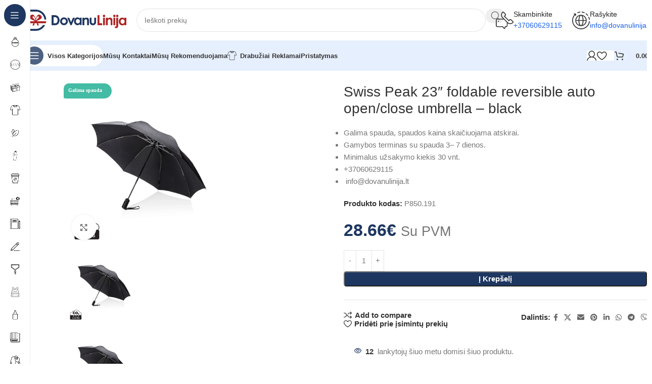

--- FILE ---
content_type: text/html; charset=UTF-8
request_url: https://dovanulinija.lt/shop/skeciai-su-spauda/swiss-peak-23-foldable-reversible-auto-open-close-umbrella-black/
body_size: 53535
content:
<!DOCTYPE html><html dir="ltr" lang="lt-LT" prefix="og: https://ogp.me/ns#"><head><script data-no-optimize="1">var litespeed_docref=sessionStorage.getItem("litespeed_docref");litespeed_docref&&(Object.defineProperty(document,"referrer",{get:function(){return litespeed_docref}}),sessionStorage.removeItem("litespeed_docref"));</script> <meta charset="UTF-8"><link rel="profile" href="https://gmpg.org/xfn/11"><link rel="pingback" href="https://dovanulinija.lt/xmlrpc.php"><style>img:is([sizes="auto" i], [sizes^="auto," i]) { contain-intrinsic-size: 3000px 1500px }</style><meta name="description" content="Galima spauda, spaudos kaina skaičiuojama atskirai.Gamybos terminas su spauda 3– 7 dienos.Minimalus užsakymo kiekis 30 vnt.+37060629115 info@dovanulinija.lt" /><meta name="robots" content="max-image-preview:large" /><link rel="canonical" href="https://dovanulinija.lt/shop/skeciai-su-spauda/swiss-peak-23-foldable-reversible-auto-open-close-umbrella-black/" /><meta name="generator" content="All in One SEO (AIOSEO) 4.8.5" /><meta property="og:locale" content="lt_LT" /><meta property="og:site_name" content="Dovanulinija.lt - Verslo dovanos ir atributika" /><meta property="og:type" content="article" /><meta property="og:title" content="Swiss Peak 23″ foldable reversible auto open/close umbrella – black - Dovanulinija.lt" /><meta property="og:description" content="Galima spauda, spaudos kaina skaičiuojama atskirai.Gamybos terminas su spauda 3– 7 dienos.Minimalus užsakymo kiekis 30 vnt.+37060629115 info@dovanulinija.lt" /><meta property="og:url" content="https://dovanulinija.lt/shop/skeciai-su-spauda/swiss-peak-23-foldable-reversible-auto-open-close-umbrella-black/" /><meta property="article:published_time" content="2023-03-22T07:29:15+00:00" /><meta property="article:modified_time" content="2023-03-22T07:29:15+00:00" /><meta name="twitter:card" content="summary_large_image" /><meta name="twitter:title" content="Swiss Peak 23″ foldable reversible auto open/close umbrella – black - Dovanulinija.lt" /><meta name="twitter:description" content="Galima spauda, spaudos kaina skaičiuojama atskirai.Gamybos terminas su spauda 3– 7 dienos.Minimalus užsakymo kiekis 30 vnt.+37060629115 info@dovanulinija.lt" /> <script type="application/ld+json" class="aioseo-schema">{"@context":"https:\/\/schema.org","@graph":[{"@type":"BreadcrumbList","@id":"https:\/\/dovanulinija.lt\/shop\/skeciai-su-spauda\/swiss-peak-23-foldable-reversible-auto-open-close-umbrella-black\/#breadcrumblist","itemListElement":[{"@type":"ListItem","@id":"https:\/\/dovanulinija.lt#listItem","position":1,"name":"Home","item":"https:\/\/dovanulinija.lt","nextItem":{"@type":"ListItem","@id":"https:\/\/dovanulinija.lt\/shop\/#listItem","name":"Katalogas"}},{"@type":"ListItem","@id":"https:\/\/dovanulinija.lt\/shop\/#listItem","position":2,"name":"Katalogas","item":"https:\/\/dovanulinija.lt\/shop\/","nextItem":{"@type":"ListItem","@id":"https:\/\/dovanulinija.lt\/produkto-kategorija\/skeciai-su-spauda\/#listItem","name":"Sk\u0117\u010diai"},"previousItem":{"@type":"ListItem","@id":"https:\/\/dovanulinija.lt#listItem","name":"Home"}},{"@type":"ListItem","@id":"https:\/\/dovanulinija.lt\/produkto-kategorija\/skeciai-su-spauda\/#listItem","position":3,"name":"Sk\u0117\u010diai","item":"https:\/\/dovanulinija.lt\/produkto-kategorija\/skeciai-su-spauda\/","nextItem":{"@type":"ListItem","@id":"https:\/\/dovanulinija.lt\/shop\/skeciai-su-spauda\/swiss-peak-23-foldable-reversible-auto-open-close-umbrella-black\/#listItem","name":"Swiss Peak 23&#8243; foldable reversible auto open\/close umbrella &#8211; black"},"previousItem":{"@type":"ListItem","@id":"https:\/\/dovanulinija.lt\/shop\/#listItem","name":"Katalogas"}},{"@type":"ListItem","@id":"https:\/\/dovanulinija.lt\/shop\/skeciai-su-spauda\/swiss-peak-23-foldable-reversible-auto-open-close-umbrella-black\/#listItem","position":4,"name":"Swiss Peak 23&#8243; foldable reversible auto open\/close umbrella &#8211; black","previousItem":{"@type":"ListItem","@id":"https:\/\/dovanulinija.lt\/produkto-kategorija\/skeciai-su-spauda\/#listItem","name":"Sk\u0117\u010diai"}}]},{"@type":"ItemPage","@id":"https:\/\/dovanulinija.lt\/shop\/skeciai-su-spauda\/swiss-peak-23-foldable-reversible-auto-open-close-umbrella-black\/#itempage","url":"https:\/\/dovanulinija.lt\/shop\/skeciai-su-spauda\/swiss-peak-23-foldable-reversible-auto-open-close-umbrella-black\/","name":"Swiss Peak 23\u2033 foldable reversible auto open\/close umbrella \u2013 black - Dovanulinija.lt","description":"Galima spauda, spaudos kaina skai\u010diuojama atskirai.Gamybos terminas su spauda 3\u2013 7 dienos.Minimalus u\u017esakymo kiekis 30 vnt.+37060629115 info@dovanulinija.lt","inLanguage":"lt-LT","isPartOf":{"@id":"https:\/\/dovanulinija.lt\/#website"},"breadcrumb":{"@id":"https:\/\/dovanulinija.lt\/shop\/skeciai-su-spauda\/swiss-peak-23-foldable-reversible-auto-open-close-umbrella-black\/#breadcrumblist"},"image":{"@type":"ImageObject","url":"https:\/\/dovanulinija.lt\/wp-content\/uploads\/2023\/03\/P850.191__S_0__745d105ad9c34433b1bc20cbaf892051.jpg","@id":"https:\/\/dovanulinija.lt\/shop\/skeciai-su-spauda\/swiss-peak-23-foldable-reversible-auto-open-close-umbrella-black\/#mainImage","width":1024,"height":1024},"primaryImageOfPage":{"@id":"https:\/\/dovanulinija.lt\/shop\/skeciai-su-spauda\/swiss-peak-23-foldable-reversible-auto-open-close-umbrella-black\/#mainImage"},"datePublished":"2023-03-22T05:29:15-02:00","dateModified":"2023-03-22T05:29:15-02:00"},{"@type":"Organization","@id":"https:\/\/dovanulinija.lt\/#organization","name":"Dovanulinija.lt","description":"Verslo dovanos ir atributika","url":"https:\/\/dovanulinija.lt\/","logo":{"@type":"ImageObject","url":"https:\/\/dovanulinija.lt\/wp-content\/uploads\/2023\/06\/Dovanu-linija.png","@id":"https:\/\/dovanulinija.lt\/shop\/skeciai-su-spauda\/swiss-peak-23-foldable-reversible-auto-open-close-umbrella-black\/#organizationLogo","width":2762,"height":575},"image":{"@id":"https:\/\/dovanulinija.lt\/shop\/skeciai-su-spauda\/swiss-peak-23-foldable-reversible-auto-open-close-umbrella-black\/#organizationLogo"}},{"@type":"WebSite","@id":"https:\/\/dovanulinija.lt\/#website","url":"https:\/\/dovanulinija.lt\/","name":"Dovanulinija.lt","description":"Verslo dovanos ir atributika","inLanguage":"lt-LT","publisher":{"@id":"https:\/\/dovanulinija.lt\/#organization"}}]}</script> <title>Swiss Peak 23″ foldable reversible auto open/close umbrella – black - Dovanulinija.lt</title><link rel="canonical" href="https://dovanulinija.lt/shop/skeciai-su-spauda/swiss-peak-23-foldable-reversible-auto-open-close-umbrella-black/" /><meta property="og:locale" content="lt_LT" /><meta property="og:type" content="article" /><meta property="og:title" content="Swiss Peak 23&quot; foldable reversible auto open/close umbrella - black - Dovanulinija.lt" /><meta property="og:description" content="Galima spauda, spaudos kaina skaičiuojama atskirai.Gamybos terminas su spauda 3– 7 dienos.Minimalus užsakymo kiekis 30 vnt.+37060629115 info@dovanulinija.lt" /><meta property="og:url" content="https://dovanulinija.lt/shop/skeciai-su-spauda/swiss-peak-23-foldable-reversible-auto-open-close-umbrella-black/" /><meta property="og:site_name" content="Dovanulinija.lt" /><meta property="og:image" content="https://dovanulinija.lt/wp-content/uploads/2023/03/P850.191__S_0__745d105ad9c34433b1bc20cbaf892051.jpg" /><meta property="og:image:width" content="1024" /><meta property="og:image:height" content="1024" /><meta property="og:image:type" content="image/jpeg" /><meta name="twitter:card" content="summary_large_image" /> <script type="application/ld+json" class="yoast-schema-graph">{"@context":"https://schema.org","@graph":[{"@type":"WebPage","@id":"https://dovanulinija.lt/shop/skeciai-su-spauda/swiss-peak-23-foldable-reversible-auto-open-close-umbrella-black/","url":"https://dovanulinija.lt/shop/skeciai-su-spauda/swiss-peak-23-foldable-reversible-auto-open-close-umbrella-black/","name":"Swiss Peak 23\" foldable reversible auto open/close umbrella - black - Dovanulinija.lt","isPartOf":{"@id":"https://dovanulinija.lt/#website"},"primaryImageOfPage":{"@id":"https://dovanulinija.lt/shop/skeciai-su-spauda/swiss-peak-23-foldable-reversible-auto-open-close-umbrella-black/#primaryimage"},"image":{"@id":"https://dovanulinija.lt/shop/skeciai-su-spauda/swiss-peak-23-foldable-reversible-auto-open-close-umbrella-black/#primaryimage"},"thumbnailUrl":"https://dovanulinija.lt/wp-content/uploads/2023/03/P850.191__S_0__745d105ad9c34433b1bc20cbaf892051.jpg","datePublished":"2023-03-22T07:29:15+00:00","breadcrumb":{"@id":"https://dovanulinija.lt/shop/skeciai-su-spauda/swiss-peak-23-foldable-reversible-auto-open-close-umbrella-black/#breadcrumb"},"inLanguage":"lt-LT","potentialAction":[{"@type":"ReadAction","target":["https://dovanulinija.lt/shop/skeciai-su-spauda/swiss-peak-23-foldable-reversible-auto-open-close-umbrella-black/"]}]},{"@type":"ImageObject","inLanguage":"lt-LT","@id":"https://dovanulinija.lt/shop/skeciai-su-spauda/swiss-peak-23-foldable-reversible-auto-open-close-umbrella-black/#primaryimage","url":"https://dovanulinija.lt/wp-content/uploads/2023/03/P850.191__S_0__745d105ad9c34433b1bc20cbaf892051.jpg","contentUrl":"https://dovanulinija.lt/wp-content/uploads/2023/03/P850.191__S_0__745d105ad9c34433b1bc20cbaf892051.jpg","width":1024,"height":1024},{"@type":"BreadcrumbList","@id":"https://dovanulinija.lt/shop/skeciai-su-spauda/swiss-peak-23-foldable-reversible-auto-open-close-umbrella-black/#breadcrumb","itemListElement":[{"@type":"ListItem","position":1,"name":"Home","item":"https://dovanulinija.lt/"},{"@type":"ListItem","position":2,"name":"Katalogas","item":"https://dovanulinija.lt/shop/"},{"@type":"ListItem","position":3,"name":"Swiss Peak 23&#8243; foldable reversible auto open/close umbrella &#8211; black"}]},{"@type":"WebSite","@id":"https://dovanulinija.lt/#website","url":"https://dovanulinija.lt/","name":"Dovanulinija.lt","description":"Verslo dovanos ir atributika","potentialAction":[{"@type":"SearchAction","target":{"@type":"EntryPoint","urlTemplate":"https://dovanulinija.lt/?s={search_term_string}"},"query-input":{"@type":"PropertyValueSpecification","valueRequired":true,"valueName":"search_term_string"}}],"inLanguage":"lt-LT"}]}</script> <link rel='dns-prefetch' href='//fonts.googleapis.com' /><link rel="alternate" type="application/rss+xml" title="Dovanulinija.lt &raquo; Įrašų RSS srautas" href="https://dovanulinija.lt/feed/" /><link rel="alternate" type="application/rss+xml" title="Dovanulinija.lt &raquo; Komentarų RSS srautas" href="https://dovanulinija.lt/comments/feed/" /><link data-optimized="2" rel="stylesheet" href="https://dovanulinija.lt/wp-content/litespeed/css/615feb8b9108142d21b9b3d00bb7eb7a.css?ver=4a685" /><style id='berocket_products_label_style-inline-css' type='text/css'>.berocket_better_labels:before,
        .berocket_better_labels:after {
            clear: both;
            content: " ";
            display: block;
        }
        .berocket_better_labels.berocket_better_labels_image {
            position: absolute!important;
            top: 0px!important;
            bottom: 0px!important;
            left: 0px!important;
            right: 0px!important;
            pointer-events: none;
        }
        .berocket_better_labels.berocket_better_labels_image * {
            pointer-events: none;
        }
        .berocket_better_labels.berocket_better_labels_image img,
        .berocket_better_labels.berocket_better_labels_image .fa,
        .berocket_better_labels.berocket_better_labels_image .berocket_color_label,
        .berocket_better_labels.berocket_better_labels_image .berocket_image_background,
        .berocket_better_labels .berocket_better_labels_line .br_alabel,
        .berocket_better_labels .berocket_better_labels_line .br_alabel span {
            pointer-events: all;
        }
        .berocket_better_labels .berocket_color_label,
        .br_alabel .berocket_color_label {
            width: 100%;
            height: 100%;
            display: block;
        }
        .berocket_better_labels .berocket_better_labels_position_left {
            text-align:left;
            float: left;
            clear: left;
        }
        .berocket_better_labels .berocket_better_labels_position_center {
            text-align:center;
        }
        .berocket_better_labels .berocket_better_labels_position_right {
            text-align:right;
            float: right;
            clear: right;
        }
        .berocket_better_labels.berocket_better_labels_label {
            clear: both
        }
        .berocket_better_labels .berocket_better_labels_line {
            line-height: 1px;
        }
        .berocket_better_labels.berocket_better_labels_label .berocket_better_labels_line {
            clear: none;
        }
        .berocket_better_labels .berocket_better_labels_position_left .berocket_better_labels_line {
            clear: left;
        }
        .berocket_better_labels .berocket_better_labels_position_right .berocket_better_labels_line {
            clear: right;
        }
        .berocket_better_labels .berocket_better_labels_line .br_alabel {
            display: inline-block;
            position: relative;
            top: 0!important;
            left: 0!important;
            right: 0!important;
            line-height: 1px;
        }.berocket_better_labels .berocket_better_labels_position {
                display: flex;
                flex-direction: column;
            }
            .berocket_better_labels .berocket_better_labels_position.berocket_better_labels_position_left {
                align-items: start;
            }
            .berocket_better_labels .berocket_better_labels_position.berocket_better_labels_position_right {
                align-items: end;
            }
            .rtl .berocket_better_labels .berocket_better_labels_position.berocket_better_labels_position_left {
                align-items: end;
            }
            .rtl .berocket_better_labels .berocket_better_labels_position.berocket_better_labels_position_right {
                align-items: start;
            }
            .berocket_better_labels .berocket_better_labels_position.berocket_better_labels_position_center {
                align-items: center;
            }
            .berocket_better_labels .berocket_better_labels_position .berocket_better_labels_inline {
                display: flex;
                align-items: start;
            }</style><style id='woocommerce-inline-inline-css' type='text/css'>.woocommerce form .form-row .required { visibility: visible; }</style><style id='woo-variation-swatches-inline-css' type='text/css'>:root {
--wvs-tick:url("data:image/svg+xml;utf8,%3Csvg filter='drop-shadow(0px 0px 2px rgb(0 0 0 / .8))' xmlns='http://www.w3.org/2000/svg'  viewBox='0 0 30 30'%3E%3Cpath fill='none' stroke='%23ffffff' stroke-linecap='round' stroke-linejoin='round' stroke-width='4' d='M4 16L11 23 27 7'/%3E%3C/svg%3E");

--wvs-cross:url("data:image/svg+xml;utf8,%3Csvg filter='drop-shadow(0px 0px 5px rgb(255 255 255 / .6))' xmlns='http://www.w3.org/2000/svg' width='72px' height='72px' viewBox='0 0 24 24'%3E%3Cpath fill='none' stroke='%23ff0000' stroke-linecap='round' stroke-width='0.6' d='M5 5L19 19M19 5L5 19'/%3E%3C/svg%3E");
--wvs-single-product-item-width:15px;
--wvs-single-product-item-height:15px;
--wvs-single-product-item-font-size:16px}</style> <script type="litespeed/javascript" data-src="https://dovanulinija.lt/wp-includes/js/jquery/jquery.min.js" id="jquery-core-js"></script> <script id="wc-add-to-cart-js-extra" type="litespeed/javascript">var wc_add_to_cart_params={"ajax_url":"\/wp-admin\/admin-ajax.php","wc_ajax_url":"\/?wc-ajax=%%endpoint%%","i18n_view_cart":"Krep\u0161elis","cart_url":"https:\/\/dovanulinija.lt\/cart\/","is_cart":"","cart_redirect_after_add":"no"}</script> <script id="wc-single-product-js-extra" type="litespeed/javascript">var wc_single_product_params={"i18n_required_rating_text":"Pasirinkite \u012fvertinim\u0105","i18n_rating_options":["1 i\u0161 5 \u017evaig\u017edu\u010di\u0173","2 i\u0161 5 \u017evaig\u017edu\u010di\u0173","3 i\u0161 5 \u017evaig\u017edu\u010di\u0173","4 i\u0161 5 \u017evaig\u017edu\u010di\u0173","5 i\u0161 5 \u017evaig\u017edu\u010di\u0173"],"i18n_product_gallery_trigger_text":"View full-screen image gallery","review_rating_required":"yes","flexslider":{"rtl":!1,"animation":"slide","smoothHeight":!0,"directionNav":!1,"controlNav":"thumbnails","slideshow":!1,"animationSpeed":500,"animationLoop":!1,"allowOneSlide":!1},"zoom_enabled":"","zoom_options":[],"photoswipe_enabled":"","photoswipe_options":{"shareEl":!1,"closeOnScroll":!1,"history":!1,"hideAnimationDuration":0,"showAnimationDuration":0},"flexslider_enabled":""}</script> <script id="woocommerce-js-extra" type="litespeed/javascript">var woocommerce_params={"ajax_url":"\/wp-admin\/admin-ajax.php","wc_ajax_url":"\/?wc-ajax=%%endpoint%%","i18n_password_show":"Rodyti slapta\u017eod\u012f","i18n_password_hide":"Sl\u0117pti slapta\u017eod\u012f"}</script> <link rel="https://api.w.org/" href="https://dovanulinija.lt/wp-json/" /><link rel="alternate" title="JSON" type="application/json" href="https://dovanulinija.lt/wp-json/wp/v2/product/139376" /><link rel="EditURI" type="application/rsd+xml" title="RSD" href="https://dovanulinija.lt/xmlrpc.php?rsd" /><meta name="generator" content="WordPress 6.8.3" /><meta name="generator" content="WooCommerce 10.0.4" /><link rel='shortlink' href='https://dovanulinija.lt/?p=139376' /><link rel="alternate" title="oEmbed (JSON)" type="application/json+oembed" href="https://dovanulinija.lt/wp-json/oembed/1.0/embed?url=https%3A%2F%2Fdovanulinija.lt%2Fshop%2Fskeciai-su-spauda%2Fswiss-peak-23-foldable-reversible-auto-open-close-umbrella-black%2F" /><link rel="alternate" title="oEmbed (XML)" type="text/xml+oembed" href="https://dovanulinija.lt/wp-json/oembed/1.0/embed?url=https%3A%2F%2Fdovanulinija.lt%2Fshop%2Fskeciai-su-spauda%2Fswiss-peak-23-foldable-reversible-auto-open-close-umbrella-black%2F&#038;format=xml" /><style>.product .images {position: relative;}</style><style id="essential-blocks-global-styles">:root {
                --eb-global-primary-color: #101828;
--eb-global-secondary-color: #475467;
--eb-global-tertiary-color: #98A2B3;
--eb-global-text-color: #475467;
--eb-global-heading-color: #1D2939;
--eb-global-link-color: #444CE7;
--eb-global-background-color: #F9FAFB;
--eb-global-button-text-color: #FFFFFF;
--eb-global-button-background-color: #101828;
--eb-gradient-primary-color: linear-gradient(90deg, hsla(259, 84%, 78%, 1) 0%, hsla(206, 67%, 75%, 1) 100%);
--eb-gradient-secondary-color: linear-gradient(90deg, hsla(18, 76%, 85%, 1) 0%, hsla(203, 69%, 84%, 1) 100%);
--eb-gradient-tertiary-color: linear-gradient(90deg, hsla(248, 21%, 15%, 1) 0%, hsla(250, 14%, 61%, 1) 100%);
--eb-gradient-background-color: linear-gradient(90deg, rgb(250, 250, 250) 0%, rgb(233, 233, 233) 49%, rgb(244, 243, 243) 100%);

                --eb-tablet-breakpoint: 1024px;
--eb-mobile-breakpoint: 767px;

            }</style><meta name="viewport" content="width=device-width, initial-scale=1.0, maximum-scale=1.0, user-scalable=no"><link rel="preload" as="font" href="https://dovanulinija.lt/wp-content/themes/woodmart/fonts/woodmart-font-2-400.woff2?v=8.2.7" type="font/woff2" crossorigin>
<noscript><style>.woocommerce-product-gallery{ opacity: 1 !important; }</style></noscript><meta name="generator" content="Elementor 3.30.4; settings: css_print_method-external, google_font-enabled, font_display-auto"><style>.e-con.e-parent:nth-of-type(n+4):not(.e-lazyloaded):not(.e-no-lazyload),
				.e-con.e-parent:nth-of-type(n+4):not(.e-lazyloaded):not(.e-no-lazyload) * {
					background-image: none !important;
				}
				@media screen and (max-height: 1024px) {
					.e-con.e-parent:nth-of-type(n+3):not(.e-lazyloaded):not(.e-no-lazyload),
					.e-con.e-parent:nth-of-type(n+3):not(.e-lazyloaded):not(.e-no-lazyload) * {
						background-image: none !important;
					}
				}
				@media screen and (max-height: 640px) {
					.e-con.e-parent:nth-of-type(n+2):not(.e-lazyloaded):not(.e-no-lazyload),
					.e-con.e-parent:nth-of-type(n+2):not(.e-lazyloaded):not(.e-no-lazyload) * {
						background-image: none !important;
					}
				}</style><meta name="generator" content="Powered by Slider Revolution 6.7.32 - responsive, Mobile-Friendly Slider Plugin for WordPress with comfortable drag and drop interface." /><link rel="icon" href="https://dovanulinija.lt/wp-content/uploads/2021/10/cropped-dovanulinija-ikona-32x32.png" sizes="32x32" /><link rel="icon" href="https://dovanulinija.lt/wp-content/uploads/2021/10/cropped-dovanulinija-ikona-192x192.png" sizes="192x192" /><link rel="apple-touch-icon" href="https://dovanulinija.lt/wp-content/uploads/2021/10/cropped-dovanulinija-ikona-180x180.png" /><meta name="msapplication-TileImage" content="https://dovanulinija.lt/wp-content/uploads/2021/10/cropped-dovanulinija-ikona-270x270.png" /> <script type="litespeed/javascript">function setREVStartSize(e){window.RSIW=window.RSIW===undefined?window.innerWidth:window.RSIW;window.RSIH=window.RSIH===undefined?window.innerHeight:window.RSIH;try{var pw=document.getElementById(e.c).parentNode.offsetWidth,newh;pw=pw===0||isNaN(pw)||(e.l=="fullwidth"||e.layout=="fullwidth")?window.RSIW:pw;e.tabw=e.tabw===undefined?0:parseInt(e.tabw);e.thumbw=e.thumbw===undefined?0:parseInt(e.thumbw);e.tabh=e.tabh===undefined?0:parseInt(e.tabh);e.thumbh=e.thumbh===undefined?0:parseInt(e.thumbh);e.tabhide=e.tabhide===undefined?0:parseInt(e.tabhide);e.thumbhide=e.thumbhide===undefined?0:parseInt(e.thumbhide);e.mh=e.mh===undefined||e.mh==""||e.mh==="auto"?0:parseInt(e.mh,0);if(e.layout==="fullscreen"||e.l==="fullscreen")
newh=Math.max(e.mh,window.RSIH);else{e.gw=Array.isArray(e.gw)?e.gw:[e.gw];for(var i in e.rl)if(e.gw[i]===undefined||e.gw[i]===0)e.gw[i]=e.gw[i-1];e.gh=e.el===undefined||e.el===""||(Array.isArray(e.el)&&e.el.length==0)?e.gh:e.el;e.gh=Array.isArray(e.gh)?e.gh:[e.gh];for(var i in e.rl)if(e.gh[i]===undefined||e.gh[i]===0)e.gh[i]=e.gh[i-1];var nl=new Array(e.rl.length),ix=0,sl;e.tabw=e.tabhide>=pw?0:e.tabw;e.thumbw=e.thumbhide>=pw?0:e.thumbw;e.tabh=e.tabhide>=pw?0:e.tabh;e.thumbh=e.thumbhide>=pw?0:e.thumbh;for(var i in e.rl)nl[i]=e.rl[i]<window.RSIW?0:e.rl[i];sl=nl[0];for(var i in nl)if(sl>nl[i]&&nl[i]>0){sl=nl[i];ix=i}
var m=pw>(e.gw[ix]+e.tabw+e.thumbw)?1:(pw-(e.tabw+e.thumbw))/(e.gw[ix]);newh=(e.gh[ix]*m)+(e.tabh+e.thumbh)}
var el=document.getElementById(e.c);if(el!==null&&el)el.style.height=newh+"px";el=document.getElementById(e.c+"_wrapper");if(el!==null&&el){el.style.height=newh+"px";el.style.display="block"}}catch(e){console.log("Failure at Presize of Slider:"+e)}}</script> <style></style><style id="wd-style-header_331220-css" data-type="wd-style-header_331220">:root{
	--wd-top-bar-h: .00001px;
	--wd-top-bar-sm-h: .00001px;
	--wd-top-bar-sticky-h: .00001px;
	--wd-top-bar-brd-w: .00001px;

	--wd-header-general-h: 80px;
	--wd-header-general-sm-h: 60px;
	--wd-header-general-sticky-h: .00001px;
	--wd-header-general-brd-w: .00001px;

	--wd-header-bottom-h: 60px;
	--wd-header-bottom-sm-h: 60px;
	--wd-header-bottom-sticky-h: 60px;
	--wd-header-bottom-brd-w: .00001px;

	--wd-header-clone-h: .00001px;

	--wd-header-brd-w: calc(var(--wd-top-bar-brd-w) + var(--wd-header-general-brd-w) + var(--wd-header-bottom-brd-w));
	--wd-header-h: calc(var(--wd-top-bar-h) + var(--wd-header-general-h) + var(--wd-header-bottom-h) + var(--wd-header-brd-w));
	--wd-header-sticky-h: calc(var(--wd-top-bar-sticky-h) + var(--wd-header-general-sticky-h) + var(--wd-header-bottom-sticky-h) + var(--wd-header-clone-h) + var(--wd-header-brd-w));
	--wd-header-sm-h: calc(var(--wd-top-bar-sm-h) + var(--wd-header-general-sm-h) + var(--wd-header-bottom-sm-h) + var(--wd-header-brd-w));
}






.whb-header-bottom .wd-dropdown {
	margin-top: 10px;
}

.whb-header-bottom .wd-dropdown:after {
	height: 20px;
}

.whb-sticked .whb-header-bottom .wd-dropdown:not(.sub-sub-menu) {
	margin-top: 10px;
}

.whb-sticked .whb-header-bottom .wd-dropdown:not(.sub-sub-menu):after {
	height: 20px;
}


		
.whb-1yjd6g8pvqgh79uo6oce {
	--wd-form-brd-radius: 35px;
}
.whb-1yjd6g8pvqgh79uo6oce form.searchform {
	--wd-form-height: 46px;
}
.whb-pib2kc048q2n444im8gr.info-box-wrapper div.wd-info-box {
	--ib-icon-sp: 10px;
}
.whb-ao9406ic08x1lus1h7zu.info-box-wrapper div.wd-info-box {
	--ib-icon-sp: 10px;
}
.whb-row .whb-z4o6eqi1znmtf82f1h6b.wd-tools-element .wd-tools-inner, .whb-row .whb-z4o6eqi1znmtf82f1h6b.wd-tools-element > a > .wd-tools-icon {
	color: rgba(51, 51, 51, 1);
	background-color: rgba(255, 255, 255, 1);
}
.whb-row .whb-z4o6eqi1znmtf82f1h6b.wd-tools-element:hover .wd-tools-inner, .whb-row .whb-z4o6eqi1znmtf82f1h6b.wd-tools-element:hover > a > .wd-tools-icon {
	color: rgba(51, 51, 51, 0.7);
}
.whb-z4o6eqi1znmtf82f1h6b.wd-tools-element.wd-design-8 .wd-tools-icon {
	color: rgba(255, 255, 255, 1);
	background-color: rgba(30, 55, 97, 0.79);
}
.whb-z4o6eqi1znmtf82f1h6b.wd-tools-element.wd-design-8:hover .wd-tools-icon {
	color: rgba(255, 255, 255, 1);
}
.whb-row .whb-7qrb5r43fmh57lkx4dry.wd-tools-element .wd-tools-inner, .whb-row .whb-7qrb5r43fmh57lkx4dry.wd-tools-element > a > .wd-tools-icon {
	color: rgba(51, 51, 51, 1);
	background-color: rgba(255, 255, 255, 1);
}
.whb-row .whb-7qrb5r43fmh57lkx4dry.wd-tools-element:hover .wd-tools-inner, .whb-row .whb-7qrb5r43fmh57lkx4dry.wd-tools-element:hover > a > .wd-tools-icon {
	color: rgba(51, 51, 51, 0.7);
	background-color: rgba(255, 255, 255, 1);
}
.whb-row .whb-ad86so27lcwwiziptdg2.wd-tools-element .wd-tools-inner, .whb-row .whb-ad86so27lcwwiziptdg2.wd-tools-element > a > .wd-tools-icon {
	color: rgba(51, 51, 51, 1);
	background-color: rgba(255, 255, 255, 1);
}
.whb-row .whb-ad86so27lcwwiziptdg2.wd-tools-element:hover .wd-tools-inner, .whb-row .whb-ad86so27lcwwiziptdg2.wd-tools-element:hover > a > .wd-tools-icon {
	color: rgba(51, 51, 51, 0.7);
	background-color: rgba(255, 255, 255, 1);
}
.whb-row .whb-j9nqf397yrj3s8c855md.wd-tools-element .wd-tools-inner, .whb-row .whb-j9nqf397yrj3s8c855md.wd-tools-element > a > .wd-tools-icon {
	color: rgba(51, 51, 51, 1);
	background-color: rgba(255, 255, 255, 1);
}
.whb-row .whb-j9nqf397yrj3s8c855md.wd-tools-element:hover .wd-tools-inner, .whb-row .whb-j9nqf397yrj3s8c855md.wd-tools-element:hover > a > .wd-tools-icon {
	color: rgba(51, 51, 51, 0.7);
	background-color: rgba(255, 255, 255, 1);
}
.whb-kv1cizir1p1hjpwwydal {
	--wd-form-brd-radius: 35px;
}
.whb-kv1cizir1p1hjpwwydal form.searchform {
	--wd-form-height: 42px;
}
.whb-kv1cizir1p1hjpwwydal.wd-search-form.wd-header-search-form-mobile .searchform {
	--wd-form-bg: rgba(255, 255, 255, 1);
}
.whb-header-bottom {
	background-color: rgba(230, 239, 253, 1);
}</style><style id="wd-style-theme_settings_default-css" data-type="wd-style-theme_settings_default">@font-face {
	font-weight: normal;
	font-style: normal;
	font-family: "woodmart-font";
	src: url("//dovanulinija.lt/wp-content/themes/woodmart/fonts/woodmart-font-2-400.woff2?v=8.2.7") format("woff2");
	font-display:block;
}

:root {
	--wd-text-font: "Open Sans", Arial, Helvetica, sans-serif;
	--wd-text-font-weight: 400;
	--wd-text-color: #777777;
	--wd-text-font-size: 15px;
	--wd-title-font: "Lexend Deca", Arial, Helvetica, sans-serif;
	--wd-title-font-weight: 500;
	--wd-title-color: #242424;
	--wd-entities-title-font: "Lexend Deca", Arial, Helvetica, sans-serif;
	--wd-entities-title-font-weight: 500;
	--wd-entities-title-color: #333333;
	--wd-entities-title-color-hover: rgb(51 51 51 / 65%);
	--wd-alternative-font: "Lexend Deca", Arial, Helvetica, sans-serif;
	--wd-widget-title-font: "Lexend Deca", Arial, Helvetica, sans-serif;
	--wd-widget-title-font-weight: 500;
	--wd-widget-title-transform: capitalize;
	--wd-widget-title-color: #333;
	--wd-widget-title-font-size: 16px;
	--wd-header-el-font: "Open Sans", Arial, Helvetica, sans-serif;
	--wd-header-el-font-weight: 600;
	--wd-header-el-transform: capitalize;
	--wd-header-el-font-size: 13px;
	--wd-brd-radius: 10px;
	--wd-primary-color: rgb(30,55,97);
	--wd-alternative-color: rgba(28,97,231,0.2);
	--wd-link-color: 1e3761;
	--wd-link-color-hover: rgb(173,38,36);
	--btn-default-bgcolor: rgb(30,55,97);
	--btn-default-bgcolor-hover: rgba(30,55,97,0.79);
	--btn-default-color: rgb(255,255,255);
	--btn-default-color-hover: rgb(0,0,0);
	--btn-accented-bgcolor: rgb(30,55,97);
	--btn-accented-bgcolor-hover: rgb(0,0,0);
	--btn-accented-color: rgb(255,255,255);
	--btn-accented-color-hover: rgb(255,255,255);
	--btn-transform: capitalize;
	--wd-form-brd-width: 1px;
	--notices-success-bg: #459647;
	--notices-success-color: #fff;
	--notices-warning-bg: #E0B252;
	--notices-warning-color: #fff;
}
.wd-popup.wd-age-verify {
	--wd-popup-width: 500px;
}
.wd-popup.wd-promo-popup {
	background-color: #111111;
	background-image: none;
	background-repeat: no-repeat;
	background-size: contain;
	background-position: left center;
	--wd-popup-width: 800px;
}
:is(.woodmart-archive-shop .wd-builder-off,.wd-wishlist-content,.related-and-upsells,.cart-collaterals,.wd-shop-product,.wd-fbt) .wd-products-with-bg, :is(.woodmart-archive-shop .wd-builder-off,.wd-wishlist-content,.related-and-upsells,.cart-collaterals,.wd-shop-product,.wd-fbt) .wd-products-with-bg :is(.wd-product,.wd-cat) {
	--wd-prod-bg:rgb(255,255,255);
	--wd-bordered-bg:rgb(255,255,255);
}
:is(.woodmart-woocommerce-layered-nav, .wd-product-category-filter) .wd-scroll-content {
	max-height: 223px;
}
.wd-page-title {
	background-color: rgb(28,97,231);
	background-image: none;
	background-size: cover;
	background-position: center center;
}
.wd-footer {
	background-color: #ffffff;
	background-image: none;
}
html .wd-nav-mobile > li > a {
	text-transform: capitalize;
}
html .post.wd-post:not(.blog-design-small) .wd-entities-title {
	font-size: 18px;
}
.page .wd-page-content {
	background-color: rgb(246,246,246);
	background-image: none;
}
.woodmart-archive-shop:not(.single-product) .wd-page-content {
	background-color: rgb(246,246,246);
	background-image: none;
}
.woodmart-archive-blog .wd-page-content {
	background-color: rgb(246,246,246);
	background-image: none;
}
html .wd-buy-now-btn {
	color: rgb(255,255,255);
	background: rgb(30,55,97);
}
html .wd-buy-now-btn:hover {
	color: rgb(255,255,255);
	background: rgba(30,55,97,0.79);
}
body, [class*=color-scheme-light], [class*=color-scheme-dark], .wd-search-form[class*="wd-header-search-form"] form.searchform, .wd-el-search .searchform {
	--wd-form-bg: rgb(255,255,255);
}
.wd-popup.popup-quick-view {
	--wd-popup-width: 920px;
}
:root{
--wd-container-w: 1400px;
--wd-form-brd-radius: 5px;
--btn-default-brd-radius: 5px;
--btn-default-box-shadow: none;
--btn-default-box-shadow-hover: none;
--btn-accented-brd-radius: 5px;
--btn-accented-box-shadow: none;
--btn-accented-box-shadow-hover: none;
}

@media (min-width: 1400px) {
section.elementor-section.wd-section-stretch > .elementor-container {
margin-left: auto;
margin-right: auto;
}
}


.woocommerce.single-product #content div.product div.images,
.woocommerce.single-product div.product div.images,
.woocommerce-page.single-product #content div.product div.images,
.woocommerce-page.single-product div.product div.images {
max-width: 78%;
display: block;
width: 100% !important;
float: none !important;
margin-left: auto;
margin-right: auto;
}</style></head><body class="wp-singular product-template-default single single-product postid-139376 wp-theme-woodmart wp-child-theme-woodmart-child theme-woodmart woocommerce woocommerce-page woocommerce-no-js woo-variation-swatches wvs-behavior-blur wvs-theme-woodmart-child wvs-show-label wvs-tooltip wrapper-custom  categories-accordion-on woodmart-ajax-shop-on notifications-sticky sticky-toolbar-on wd-sticky-nav-enabled elementor-default elementor-kit-61504"> <script type="text/javascript" id="wd-flicker-fix">// Flicker fix.</script> <div class="wd-sticky-nav wd-hide-md"><div class="wd-sticky-nav-title">
<span>
Visos kategorijos					</span></div><ul id="menu-kategoriju-meniu" class="menu wd-nav wd-nav-vertical wd-nav-sticky"><li id="menu-item-34113" class="menu-item menu-item-type-taxonomy menu-item-object-product_cat menu-item-34113 item-level-0 menu-simple-dropdown wd-event-hover" ><a href="https://dovanulinija.lt/produkto-kategorija/antistresinai-su-logotipu/" class="woodmart-nav-link"><img data-lazyloaded="1" src="[data-uri]" loading="lazy" width="150" height="150" data-src="https://dovanulinija.lt/wp-content/uploads/2023/06/stress-150x150.png" class="wd-nav-img" alt="Antistresiniai kamuoliukai" loading="lazy" decoding="async" data-srcset="https://dovanulinija.lt/wp-content/uploads/2023/06/stress-150x150.png 150w, https://dovanulinija.lt/wp-content/uploads/2023/06/stress-300x300.png 300w, https://dovanulinija.lt/wp-content/uploads/2023/06/stress-50x50.png 50w, https://dovanulinija.lt/wp-content/uploads/2023/06/stress-100x100.png 100w, https://dovanulinija.lt/wp-content/uploads/2023/06/stress.png 512w" data-sizes="auto, (max-width: 150px) 100vw, 150px" /><span class="nav-link-text">Antistresiniai kamuoliukai</span></a></li><li id="menu-item-34120" class="menu-item menu-item-type-taxonomy menu-item-object-product_cat menu-item-34120 item-level-0 menu-simple-dropdown wd-event-hover" ><a href="https://dovanulinija.lt/produkto-kategorija/atsvaitas-su-spauda/" class="woodmart-nav-link"><img data-lazyloaded="1" src="[data-uri]" loading="lazy" width="150" height="150" data-src="https://dovanulinija.lt/wp-content/uploads/2023/06/reflector-150x150.png" class="wd-nav-img" alt="Atšvaitai" loading="lazy" decoding="async" data-srcset="https://dovanulinija.lt/wp-content/uploads/2023/06/reflector-150x150.png 150w, https://dovanulinija.lt/wp-content/uploads/2023/06/reflector-300x300.png 300w, https://dovanulinija.lt/wp-content/uploads/2023/06/reflector-50x50.png 50w, https://dovanulinija.lt/wp-content/uploads/2023/06/reflector-100x100.png 100w, https://dovanulinija.lt/wp-content/uploads/2023/06/reflector.png 512w" data-sizes="auto, (max-width: 150px) 100vw, 150px" /><span class="nav-link-text">Atšvaitai</span></a></li><li id="menu-item-34122" class="menu-item menu-item-type-taxonomy menu-item-object-product_cat menu-item-34122 item-level-0 menu-simple-dropdown wd-event-hover" ><a href="https://dovanulinija.lt/produkto-kategorija/dovanu-rinkiniai/" class="woodmart-nav-link"><img data-lazyloaded="1" src="[data-uri]" loading="lazy" width="150" height="150" data-src="https://dovanulinija.lt/wp-content/uploads/2023/06/gift-150x150.png" class="wd-nav-img" alt="Dovanų rinkiniai" loading="lazy" decoding="async" data-srcset="https://dovanulinija.lt/wp-content/uploads/2023/06/gift-150x150.png 150w, https://dovanulinija.lt/wp-content/uploads/2023/06/gift-300x300.png 300w, https://dovanulinija.lt/wp-content/uploads/2023/06/gift-50x50.png 50w, https://dovanulinija.lt/wp-content/uploads/2023/06/gift-100x100.png 100w, https://dovanulinija.lt/wp-content/uploads/2023/06/gift.png 512w" data-sizes="auto, (max-width: 150px) 100vw, 150px" /><span class="nav-link-text">Dovanų rinkiniai</span></a></li><li id="menu-item-34123" class="menu-item menu-item-type-taxonomy menu-item-object-product_cat menu-item-has-children menu-item-34123 item-level-0 menu-simple-dropdown wd-event-hover" ><a href="https://dovanulinija.lt/produkto-kategorija/drabuziai-reklamai/" class="woodmart-nav-link"><img data-lazyloaded="1" src="[data-uri]" loading="lazy" width="150" height="150" data-src="https://dovanulinija.lt/wp-content/uploads/2023/06/022-tshirt-1-150x150.png" class="wd-nav-img" alt="Drabužiai reklamai" loading="lazy" decoding="async" data-srcset="https://dovanulinija.lt/wp-content/uploads/2023/06/022-tshirt-1-150x150.png 150w, https://dovanulinija.lt/wp-content/uploads/2023/06/022-tshirt-1-300x300.png 300w, https://dovanulinija.lt/wp-content/uploads/2023/06/022-tshirt-1-50x50.png 50w, https://dovanulinija.lt/wp-content/uploads/2023/06/022-tshirt-1-100x100.png 100w, https://dovanulinija.lt/wp-content/uploads/2023/06/022-tshirt-1.png 512w" data-sizes="auto, (max-width: 150px) 100vw, 150px" /><span class="nav-link-text">Drabužiai reklamai</span></a><div class="color-scheme-dark wd-design-default wd-dropdown-menu wd-dropdown"><div class="container wd-entry-content"><ul class="wd-sub-menu color-scheme-dark"><li id="menu-item-34124" class="menu-item menu-item-type-taxonomy menu-item-object-product_cat menu-item-34124 item-level-1 wd-event-hover" ><a href="https://dovanulinija.lt/produkto-kategorija/drabuziai-reklamai/dzemperiai-su-spauda/" class="woodmart-nav-link"><img data-lazyloaded="1" src="[data-uri]" loading="lazy" width="150" height="150" data-src="https://dovanulinija.lt/wp-content/uploads/2023/06/019-hoodie-2-150x150.png" class="wd-nav-img" alt="Džemperiai" loading="lazy" decoding="async" data-srcset="https://dovanulinija.lt/wp-content/uploads/2023/06/019-hoodie-2-150x150.png 150w, https://dovanulinija.lt/wp-content/uploads/2023/06/019-hoodie-2-300x300.png 300w, https://dovanulinija.lt/wp-content/uploads/2023/06/019-hoodie-2-50x50.png 50w, https://dovanulinija.lt/wp-content/uploads/2023/06/019-hoodie-2-100x100.png 100w, https://dovanulinija.lt/wp-content/uploads/2023/06/019-hoodie-2.png 512w" data-sizes="auto, (max-width: 150px) 100vw, 150px" />Džemperiai</a></li><li id="menu-item-34126" class="menu-item menu-item-type-taxonomy menu-item-object-product_cat menu-item-34126 item-level-1 wd-event-hover" ><a href="https://dovanulinija.lt/produkto-kategorija/drabuziai-reklamai/marskineliai-su-imones-logotipu/" class="woodmart-nav-link"><img data-lazyloaded="1" src="[data-uri]" loading="lazy" width="150" height="150" data-src="https://dovanulinija.lt/wp-content/uploads/2023/06/020-t-shirt-150x150.png" class="wd-nav-img" alt="Marškinėliai" loading="lazy" decoding="async" data-srcset="https://dovanulinija.lt/wp-content/uploads/2023/06/020-t-shirt-150x150.png 150w, https://dovanulinija.lt/wp-content/uploads/2023/06/020-t-shirt-300x300.png 300w, https://dovanulinija.lt/wp-content/uploads/2023/06/020-t-shirt-50x50.png 50w, https://dovanulinija.lt/wp-content/uploads/2023/06/020-t-shirt-100x100.png 100w, https://dovanulinija.lt/wp-content/uploads/2023/06/020-t-shirt.png 512w" data-sizes="auto, (max-width: 150px) 100vw, 150px" />Marškinėliai</a></li><li id="menu-item-34448" class="menu-item menu-item-type-taxonomy menu-item-object-product_cat menu-item-34448 item-level-1 wd-event-hover" ><a href="https://dovanulinija.lt/produkto-kategorija/drabuziai-reklamai/polo-marskineliai-su-spauda/" class="woodmart-nav-link"><img data-lazyloaded="1" src="[data-uri]" loading="lazy" width="150" height="150" data-src="https://dovanulinija.lt/wp-content/uploads/2023/06/023-polo-shirt-150x150.png" class="wd-nav-img" alt="Polo marškinėliai" loading="lazy" decoding="async" data-srcset="https://dovanulinija.lt/wp-content/uploads/2023/06/023-polo-shirt-150x150.png 150w, https://dovanulinija.lt/wp-content/uploads/2023/06/023-polo-shirt-300x300.png 300w, https://dovanulinija.lt/wp-content/uploads/2023/06/023-polo-shirt-50x50.png 50w, https://dovanulinija.lt/wp-content/uploads/2023/06/023-polo-shirt-100x100.png 100w, https://dovanulinija.lt/wp-content/uploads/2023/06/023-polo-shirt.png 512w" data-sizes="auto, (max-width: 150px) 100vw, 150px" />Polo marškinėliai</a></li><li id="menu-item-34135" class="menu-item menu-item-type-taxonomy menu-item-object-product_cat menu-item-34135 item-level-1 wd-event-hover" ><a href="https://dovanulinija.lt/produkto-kategorija/kepures-su-logotipu/" class="woodmart-nav-link"><img data-lazyloaded="1" src="[data-uri]" loading="lazy" width="150" height="150" data-src="https://dovanulinija.lt/wp-content/uploads/2023/06/026-cap-1-150x150.png" class="wd-nav-img" alt="Kepuraitės" loading="lazy" decoding="async" data-srcset="https://dovanulinija.lt/wp-content/uploads/2023/06/026-cap-1-150x150.png 150w, https://dovanulinija.lt/wp-content/uploads/2023/06/026-cap-1-300x300.png 300w, https://dovanulinija.lt/wp-content/uploads/2023/06/026-cap-1-50x50.png 50w, https://dovanulinija.lt/wp-content/uploads/2023/06/026-cap-1-100x100.png 100w, https://dovanulinija.lt/wp-content/uploads/2023/06/026-cap-1.png 512w" data-sizes="auto, (max-width: 150px) 100vw, 150px" />Kepuraitės</a></li><li id="menu-item-34125" class="menu-item menu-item-type-taxonomy menu-item-object-product_cat menu-item-34125 item-level-1 wd-event-hover" ><a href="https://dovanulinija.lt/produkto-kategorija/drabuziai-reklamai/lietpalciai-su-logotipu/" class="woodmart-nav-link">Lietpalčiai</a></li><li id="menu-item-34137" class="menu-item menu-item-type-taxonomy menu-item-object-product_cat current-product-ancestor current-menu-parent current-product-parent menu-item-34137 item-level-1 wd-event-hover" ><a href="https://dovanulinija.lt/produkto-kategorija/skeciai-su-spauda/" class="woodmart-nav-link"><img data-lazyloaded="1" src="[data-uri]" loading="lazy" width="150" height="150" data-src="https://dovanulinija.lt/wp-content/uploads/2023/06/016-umbrella-1-150x150.png" class="wd-nav-img" alt="Skėčiai" loading="lazy" decoding="async" data-srcset="https://dovanulinija.lt/wp-content/uploads/2023/06/016-umbrella-1-150x150.png 150w, https://dovanulinija.lt/wp-content/uploads/2023/06/016-umbrella-1-300x300.png 300w, https://dovanulinija.lt/wp-content/uploads/2023/06/016-umbrella-1-50x50.png 50w, https://dovanulinija.lt/wp-content/uploads/2023/06/016-umbrella-1-100x100.png 100w, https://dovanulinija.lt/wp-content/uploads/2023/06/016-umbrella-1.png 512w" data-sizes="auto, (max-width: 150px) 100vw, 150px" />Skėčiai</a></li></ul></div></div></li><li id="menu-item-34127" class="menu-item menu-item-type-taxonomy menu-item-object-product_cat menu-item-34127 item-level-0 menu-simple-dropdown wd-event-hover" ><a href="https://dovanulinija.lt/produkto-kategorija/ekologiskos-prekes-su-spauda/" class="woodmart-nav-link"><img data-lazyloaded="1" src="[data-uri]" loading="lazy" width="150" height="150" data-src="https://dovanulinija.lt/wp-content/uploads/2023/06/leaves-150x150.png" class="wd-nav-img" alt="Ekologiškos prekės" loading="lazy" decoding="async" data-srcset="https://dovanulinija.lt/wp-content/uploads/2023/06/leaves-150x150.png 150w, https://dovanulinija.lt/wp-content/uploads/2023/06/leaves-300x300.png 300w, https://dovanulinija.lt/wp-content/uploads/2023/06/leaves-50x50.png 50w, https://dovanulinija.lt/wp-content/uploads/2023/06/leaves-100x100.png 100w, https://dovanulinija.lt/wp-content/uploads/2023/06/leaves.png 512w" data-sizes="auto, (max-width: 150px) 100vw, 150px" /><span class="nav-link-text">Ekologiškos prekės</span></a></li><li id="menu-item-34128" class="menu-item menu-item-type-taxonomy menu-item-object-product_cat menu-item-has-children menu-item-34128 item-level-0 menu-simple-dropdown wd-event-hover" ><a href="https://dovanulinija.lt/produkto-kategorija/gertuves-su-spauda/" class="woodmart-nav-link"><img data-lazyloaded="1" src="[data-uri]" loading="lazy" width="150" height="150" data-src="https://dovanulinija.lt/wp-content/uploads/2023/06/002-water-bottle-1-150x150.png" class="wd-nav-img" alt="Gertuvės" loading="lazy" decoding="async" data-srcset="https://dovanulinija.lt/wp-content/uploads/2023/06/002-water-bottle-1-150x150.png 150w, https://dovanulinija.lt/wp-content/uploads/2023/06/002-water-bottle-1-300x300.png 300w, https://dovanulinija.lt/wp-content/uploads/2023/06/002-water-bottle-1-50x50.png 50w, https://dovanulinija.lt/wp-content/uploads/2023/06/002-water-bottle-1-100x100.png 100w, https://dovanulinija.lt/wp-content/uploads/2023/06/002-water-bottle-1.png 512w" data-sizes="auto, (max-width: 150px) 100vw, 150px" /><span class="nav-link-text">Gertuvės</span></a><div class="color-scheme-dark wd-design-default wd-dropdown-menu wd-dropdown"><div class="container wd-entry-content"><ul class="wd-sub-menu color-scheme-dark"><li id="menu-item-34449" class="menu-item menu-item-type-taxonomy menu-item-object-product_cat menu-item-34449 item-level-1 wd-event-hover" ><a href="https://dovanulinija.lt/produkto-kategorija/gertuves-su-spauda/gertuves/" class="woodmart-nav-link"><img data-lazyloaded="1" src="[data-uri]" loading="lazy" width="150" height="150" data-src="https://dovanulinija.lt/wp-content/uploads/2023/06/003-water-flask-150x150.png" class="wd-nav-img" alt="Metalinės gertuvės" loading="lazy" decoding="async" data-srcset="https://dovanulinija.lt/wp-content/uploads/2023/06/003-water-flask-150x150.png 150w, https://dovanulinija.lt/wp-content/uploads/2023/06/003-water-flask-300x300.png 300w, https://dovanulinija.lt/wp-content/uploads/2023/06/003-water-flask-50x50.png 50w, https://dovanulinija.lt/wp-content/uploads/2023/06/003-water-flask-100x100.png 100w, https://dovanulinija.lt/wp-content/uploads/2023/06/003-water-flask.png 512w" data-sizes="auto, (max-width: 150px) 100vw, 150px" />Metalinės gertuvės</a></li><li id="menu-item-34450" class="menu-item menu-item-type-taxonomy menu-item-object-product_cat menu-item-34450 item-level-1 wd-event-hover" ><a href="https://dovanulinija.lt/produkto-kategorija/gertuves-su-spauda/gertuves-su-logotipu/" class="woodmart-nav-link"><img data-lazyloaded="1" src="[data-uri]" loading="lazy" width="150" height="150" data-src="https://dovanulinija.lt/wp-content/uploads/2023/06/001-water-bottle-150x150.png" class="wd-nav-img" alt="Plastikinės gertuvės" loading="lazy" decoding="async" data-srcset="https://dovanulinija.lt/wp-content/uploads/2023/06/001-water-bottle-150x150.png 150w, https://dovanulinija.lt/wp-content/uploads/2023/06/001-water-bottle-300x300.png 300w, https://dovanulinija.lt/wp-content/uploads/2023/06/001-water-bottle-50x50.png 50w, https://dovanulinija.lt/wp-content/uploads/2023/06/001-water-bottle-100x100.png 100w, https://dovanulinija.lt/wp-content/uploads/2023/06/001-water-bottle.png 512w" data-sizes="auto, (max-width: 150px) 100vw, 150px" />Plastikinės gertuvės</a></li></ul></div></div></li><li id="menu-item-147137" class="menu-item menu-item-type-taxonomy menu-item-object-product_cat menu-item-has-children menu-item-147137 item-level-0 menu-simple-dropdown wd-event-hover" ><a href="https://dovanulinija.lt/produkto-kategorija/puodeliai-termosai-gertuves-puodeliai-su-logotipu/" class="woodmart-nav-link"><img data-lazyloaded="1" src="[data-uri]" loading="lazy" width="150" height="150" data-src="https://dovanulinija.lt/wp-content/uploads/2023/06/007-coffee-150x150.png" class="wd-nav-img" alt="Puodeliai ir termo puodeliai" loading="lazy" decoding="async" data-srcset="https://dovanulinija.lt/wp-content/uploads/2023/06/007-coffee-150x150.png 150w, https://dovanulinija.lt/wp-content/uploads/2023/06/007-coffee-300x300.png 300w, https://dovanulinija.lt/wp-content/uploads/2023/06/007-coffee-50x50.png 50w, https://dovanulinija.lt/wp-content/uploads/2023/06/007-coffee-100x100.png 100w, https://dovanulinija.lt/wp-content/uploads/2023/06/007-coffee.png 512w" data-sizes="auto, (max-width: 150px) 100vw, 150px" /><span class="nav-link-text">Puodeliai ir termo puodeliai</span></a><div class="color-scheme-dark wd-design-default wd-dropdown-menu wd-dropdown"><div class="container wd-entry-content"><ul class="wd-sub-menu color-scheme-dark"><li id="menu-item-34129" class="menu-item menu-item-type-taxonomy menu-item-object-product_cat menu-item-34129 item-level-1 wd-event-hover" ><a href="https://dovanulinija.lt/produkto-kategorija/puodeliai-termosai-gertuves-puodeliai-su-logotipu/puodeliai-su-spauda/" class="woodmart-nav-link"><img data-lazyloaded="1" src="[data-uri]" loading="lazy" width="150" height="150" data-src="https://dovanulinija.lt/wp-content/uploads/2023/06/006-coffee-cup-150x150.png" class="wd-nav-img" alt="Puodeliai" loading="lazy" decoding="async" data-srcset="https://dovanulinija.lt/wp-content/uploads/2023/06/006-coffee-cup-150x150.png 150w, https://dovanulinija.lt/wp-content/uploads/2023/06/006-coffee-cup-300x300.png 300w, https://dovanulinija.lt/wp-content/uploads/2023/06/006-coffee-cup-50x50.png 50w, https://dovanulinija.lt/wp-content/uploads/2023/06/006-coffee-cup-100x100.png 100w, https://dovanulinija.lt/wp-content/uploads/2023/06/006-coffee-cup.png 512w" data-sizes="auto, (max-width: 150px) 100vw, 150px" />Puodeliai</a></li><li id="menu-item-34130" class="menu-item menu-item-type-taxonomy menu-item-object-product_cat menu-item-34130 item-level-1 wd-event-hover" ><a href="https://dovanulinija.lt/produkto-kategorija/puodeliai-termosai-gertuves-puodeliai-su-logotipu/temo-puodeliai-su-logotipu/" class="woodmart-nav-link"><img data-lazyloaded="1" src="[data-uri]" loading="lazy" width="150" height="150" data-src="https://dovanulinija.lt/wp-content/uploads/2023/06/009-paper-cup-150x150.png" class="wd-nav-img" alt="Termo puodeliai" loading="lazy" decoding="async" data-srcset="https://dovanulinija.lt/wp-content/uploads/2023/06/009-paper-cup-150x150.png 150w, https://dovanulinija.lt/wp-content/uploads/2023/06/009-paper-cup-300x300.png 300w, https://dovanulinija.lt/wp-content/uploads/2023/06/009-paper-cup-50x50.png 50w, https://dovanulinija.lt/wp-content/uploads/2023/06/009-paper-cup-100x100.png 100w, https://dovanulinija.lt/wp-content/uploads/2023/06/009-paper-cup.png 512w" data-sizes="auto, (max-width: 150px) 100vw, 150px" />Termo puodeliai</a></li></ul></div></div></li><li id="menu-item-34138" class="menu-item menu-item-type-taxonomy menu-item-object-product_cat menu-item-has-children menu-item-34138 item-level-0 menu-simple-dropdown wd-event-hover" ><a href="https://dovanulinija.lt/produkto-kategorija/technologijos-ir-ju-aksesuarai/" class="woodmart-nav-link"><img data-lazyloaded="1" src="[data-uri]" loading="lazy" width="150" height="150" data-src="https://dovanulinija.lt/wp-content/uploads/2023/06/037-bluetooth-150x150.png" class="wd-nav-img" alt="Technologijų aksesuarai" loading="lazy" decoding="async" data-srcset="https://dovanulinija.lt/wp-content/uploads/2023/06/037-bluetooth-150x150.png 150w, https://dovanulinija.lt/wp-content/uploads/2023/06/037-bluetooth-300x300.png 300w, https://dovanulinija.lt/wp-content/uploads/2023/06/037-bluetooth-50x50.png 50w, https://dovanulinija.lt/wp-content/uploads/2023/06/037-bluetooth-100x100.png 100w, https://dovanulinija.lt/wp-content/uploads/2023/06/037-bluetooth.png 512w" data-sizes="auto, (max-width: 150px) 100vw, 150px" /><span class="nav-link-text">Technologijų aksesuarai</span></a><div class="color-scheme-dark wd-design-default wd-dropdown-menu wd-dropdown"><div class="container wd-entry-content"><ul class="wd-sub-menu color-scheme-dark"><li id="menu-item-34139" class="menu-item menu-item-type-taxonomy menu-item-object-product_cat menu-item-34139 item-level-1 wd-event-hover" ><a href="https://dovanulinija.lt/produkto-kategorija/technologijos-ir-ju-aksesuarai/bevieles-garso-koloneles-su-spauda/" class="woodmart-nav-link"><img data-lazyloaded="1" src="[data-uri]" loading="lazy" width="150" height="150" data-src="https://dovanulinija.lt/wp-content/uploads/2023/06/035-speaker-150x150.png" class="wd-nav-img" alt="Bevielės garso kolonėlės" loading="lazy" decoding="async" data-srcset="https://dovanulinija.lt/wp-content/uploads/2023/06/035-speaker-150x150.png 150w, https://dovanulinija.lt/wp-content/uploads/2023/06/035-speaker-300x300.png 300w, https://dovanulinija.lt/wp-content/uploads/2023/06/035-speaker-50x50.png 50w, https://dovanulinija.lt/wp-content/uploads/2023/06/035-speaker-100x100.png 100w, https://dovanulinija.lt/wp-content/uploads/2023/06/035-speaker.png 512w" data-sizes="auto, (max-width: 150px) 100vw, 150px" />Bevielės garso kolonėlės</a></li><li id="menu-item-34141" class="menu-item menu-item-type-taxonomy menu-item-object-product_cat menu-item-34141 item-level-1 wd-event-hover" ><a href="https://dovanulinija.lt/produkto-kategorija/technologijos-ir-ju-aksesuarai/reklaminiai-telefonu-priedai-su-spauda-dovanu-linija/" class="woodmart-nav-link"><img data-lazyloaded="1" src="[data-uri]" loading="lazy" width="150" height="150" data-src="https://dovanulinija.lt/wp-content/uploads/2023/06/045-wireless-charger-150x150.png" class="wd-nav-img" alt="Telefonų priedai" loading="lazy" decoding="async" data-srcset="https://dovanulinija.lt/wp-content/uploads/2023/06/045-wireless-charger-150x150.png 150w, https://dovanulinija.lt/wp-content/uploads/2023/06/045-wireless-charger-300x300.png 300w, https://dovanulinija.lt/wp-content/uploads/2023/06/045-wireless-charger-50x50.png 50w, https://dovanulinija.lt/wp-content/uploads/2023/06/045-wireless-charger-100x100.png 100w, https://dovanulinija.lt/wp-content/uploads/2023/06/045-wireless-charger.png 512w" data-sizes="auto, (max-width: 150px) 100vw, 150px" />Telefonų priedai</a></li><li id="menu-item-34140" class="menu-item menu-item-type-taxonomy menu-item-object-product_cat menu-item-34140 item-level-1 wd-event-hover" ><a href="https://dovanulinija.lt/produkto-kategorija/technologijos-ir-ju-aksesuarai/isorines-baterijos-power-bankai-su-logotipu-dovanu-linija/" class="woodmart-nav-link"><img data-lazyloaded="1" src="[data-uri]" loading="lazy" width="150" height="150" data-src="https://dovanulinija.lt/wp-content/uploads/2023/06/044-power-bank-2-150x150.png" class="wd-nav-img" alt="Išorinės baterijos / powerbank&#039;ai" loading="lazy" decoding="async" data-srcset="https://dovanulinija.lt/wp-content/uploads/2023/06/044-power-bank-2-150x150.png 150w, https://dovanulinija.lt/wp-content/uploads/2023/06/044-power-bank-2-300x300.png 300w, https://dovanulinija.lt/wp-content/uploads/2023/06/044-power-bank-2-50x50.png 50w, https://dovanulinija.lt/wp-content/uploads/2023/06/044-power-bank-2-100x100.png 100w, https://dovanulinija.lt/wp-content/uploads/2023/06/044-power-bank-2.png 512w" data-sizes="auto, (max-width: 150px) 100vw, 150px" />Išorinės baterijos / powerbank&#8217;ai</a></li></ul></div></div></li><li id="menu-item-147134" class="menu-item menu-item-type-taxonomy menu-item-object-product_cat menu-item-has-children menu-item-147134 item-level-0 menu-simple-dropdown wd-event-hover" ><a href="https://dovanulinija.lt/produkto-kategorija/bloknotas-su-spauda-ir-uzrasu-knygutes-su-spauda/" class="woodmart-nav-link"><img data-lazyloaded="1" src="[data-uri]" loading="lazy" width="150" height="150" data-src="https://dovanulinija.lt/wp-content/uploads/2023/06/029-notebook-1-150x150.png" class="wd-nav-img" alt="Bloknotai ir užrašų knygutės" loading="lazy" decoding="async" data-srcset="https://dovanulinija.lt/wp-content/uploads/2023/06/029-notebook-1-150x150.png 150w, https://dovanulinija.lt/wp-content/uploads/2023/06/029-notebook-1-300x300.png 300w, https://dovanulinija.lt/wp-content/uploads/2023/06/029-notebook-1-50x50.png 50w, https://dovanulinija.lt/wp-content/uploads/2023/06/029-notebook-1-100x100.png 100w, https://dovanulinija.lt/wp-content/uploads/2023/06/029-notebook-1.png 512w" data-sizes="auto, (max-width: 150px) 100vw, 150px" /><span class="nav-link-text">Bloknotai ir užrašų knygutės</span></a><div class="color-scheme-dark wd-design-default wd-dropdown-menu wd-dropdown"><div class="container wd-entry-content"><ul class="wd-sub-menu color-scheme-dark"><li id="menu-item-34121" class="menu-item menu-item-type-taxonomy menu-item-object-product_cat menu-item-34121 item-level-1 wd-event-hover" ><a href="https://dovanulinija.lt/produkto-kategorija/bloknotas-su-spauda-ir-uzrasu-knygutes-su-spauda/" class="woodmart-nav-link"><img data-lazyloaded="1" src="[data-uri]" loading="lazy" width="150" height="150" data-src="https://dovanulinija.lt/wp-content/uploads/2023/06/029-notebook-1-150x150.png" class="wd-nav-img" alt="Užrašų knygutės" loading="lazy" decoding="async" data-srcset="https://dovanulinija.lt/wp-content/uploads/2023/06/029-notebook-1-150x150.png 150w, https://dovanulinija.lt/wp-content/uploads/2023/06/029-notebook-1-300x300.png 300w, https://dovanulinija.lt/wp-content/uploads/2023/06/029-notebook-1-50x50.png 50w, https://dovanulinija.lt/wp-content/uploads/2023/06/029-notebook-1-100x100.png 100w, https://dovanulinija.lt/wp-content/uploads/2023/06/029-notebook-1.png 512w" data-sizes="auto, (max-width: 150px) 100vw, 150px" />Užrašų knygutės</a></li></ul></div></div></li><li id="menu-item-147135" class="menu-item menu-item-type-taxonomy menu-item-object-product_cat menu-item-has-children menu-item-147135 item-level-0 menu-simple-dropdown wd-event-hover" ><a href="https://dovanulinija.lt/produkto-kategorija/rasymo-priemones-tusinukai-su-spauda/" class="woodmart-nav-link"><img data-lazyloaded="1" src="[data-uri]" loading="lazy" width="150" height="150" data-src="https://dovanulinija.lt/wp-content/uploads/2023/06/055-pencil-1-150x150.png" class="wd-nav-img" alt="Tušinukai, pieštukai, rašiklių rinkiniai" loading="lazy" decoding="async" data-srcset="https://dovanulinija.lt/wp-content/uploads/2023/06/055-pencil-1-150x150.png 150w, https://dovanulinija.lt/wp-content/uploads/2023/06/055-pencil-1-300x300.png 300w, https://dovanulinija.lt/wp-content/uploads/2023/06/055-pencil-1-50x50.png 50w, https://dovanulinija.lt/wp-content/uploads/2023/06/055-pencil-1-100x100.png 100w, https://dovanulinija.lt/wp-content/uploads/2023/06/055-pencil-1.png 512w" data-sizes="auto, (max-width: 150px) 100vw, 150px" /><span class="nav-link-text">Tušinukai, pieštukai, rašiklių rinkiniai</span></a><div class="color-scheme-dark wd-design-default wd-dropdown-menu wd-dropdown"><div class="container wd-entry-content"><ul class="wd-sub-menu color-scheme-dark"><li id="menu-item-34143" class="menu-item menu-item-type-taxonomy menu-item-object-product_cat menu-item-34143 item-level-1 wd-event-hover" ><a href="https://dovanulinija.lt/produkto-kategorija/rasymo-priemones-tusinukai-su-spauda/tusinukai-su-logotipu/" class="woodmart-nav-link"><img data-lazyloaded="1" src="[data-uri]" loading="lazy" width="150" height="150" data-src="https://dovanulinija.lt/wp-content/uploads/2023/06/057-pen-2-150x150.png" class="wd-nav-img" alt="Tušinukai" loading="lazy" decoding="async" data-srcset="https://dovanulinija.lt/wp-content/uploads/2023/06/057-pen-2-150x150.png 150w, https://dovanulinija.lt/wp-content/uploads/2023/06/057-pen-2-300x300.png 300w, https://dovanulinija.lt/wp-content/uploads/2023/06/057-pen-2-50x50.png 50w, https://dovanulinija.lt/wp-content/uploads/2023/06/057-pen-2-100x100.png 100w, https://dovanulinija.lt/wp-content/uploads/2023/06/057-pen-2.png 512w" data-sizes="auto, (max-width: 150px) 100vw, 150px" />Tušinukai</a></li><li id="menu-item-34142" class="menu-item menu-item-type-taxonomy menu-item-object-product_cat menu-item-34142 item-level-1 wd-event-hover" ><a href="https://dovanulinija.lt/produkto-kategorija/rasymo-priemones-tusinukai-su-spauda/piestukai-su-spauda/" class="woodmart-nav-link"><img data-lazyloaded="1" src="[data-uri]" loading="lazy" width="150" height="150" data-src="https://dovanulinija.lt/wp-content/uploads/2023/06/053-pencil-150x150.png" class="wd-nav-img" alt="Pieštukai" loading="lazy" decoding="async" data-srcset="https://dovanulinija.lt/wp-content/uploads/2023/06/053-pencil-150x150.png 150w, https://dovanulinija.lt/wp-content/uploads/2023/06/053-pencil-300x300.png 300w, https://dovanulinija.lt/wp-content/uploads/2023/06/053-pencil-50x50.png 50w, https://dovanulinija.lt/wp-content/uploads/2023/06/053-pencil-100x100.png 100w, https://dovanulinija.lt/wp-content/uploads/2023/06/053-pencil.png 512w" data-sizes="auto, (max-width: 150px) 100vw, 150px" />Pieštukai</a></li></ul></div></div></li><li id="menu-item-34131" class="menu-item menu-item-type-taxonomy menu-item-object-product_cat menu-item-34131 item-level-0 menu-simple-dropdown wd-event-hover" ><a href="https://dovanulinija.lt/produkto-kategorija/kaklajuostes-su-spauda/" class="woodmart-nav-link"><img data-lazyloaded="1" src="[data-uri]" loading="lazy" width="150" height="150" data-src="https://dovanulinija.lt/wp-content/uploads/2023/06/lanyard-150x150.png" class="wd-nav-img" alt="Kaklajuostės" loading="lazy" decoding="async" data-srcset="https://dovanulinija.lt/wp-content/uploads/2023/06/lanyard-150x150.png 150w, https://dovanulinija.lt/wp-content/uploads/2023/06/lanyard-300x300.png 300w, https://dovanulinija.lt/wp-content/uploads/2023/06/lanyard-50x50.png 50w, https://dovanulinija.lt/wp-content/uploads/2023/06/lanyard-100x100.png 100w, https://dovanulinija.lt/wp-content/uploads/2023/06/lanyard.png 512w" data-sizes="auto, (max-width: 150px) 100vw, 150px" /><span class="nav-link-text">Kaklajuostės</span></a></li><li id="menu-item-34136" class="menu-item menu-item-type-taxonomy menu-item-object-product_cat menu-item-34136 item-level-0 menu-simple-dropdown wd-event-hover" ><a href="https://dovanulinija.lt/produkto-kategorija/reklamines-kuprines-su-spauda/" class="woodmart-nav-link"><img data-lazyloaded="1" src="[data-uri]" loading="lazy" width="150" height="150" data-src="https://dovanulinija.lt/wp-content/uploads/2023/06/010-bag-150x150.png" class="wd-nav-img" alt="Kuprinės" loading="lazy" decoding="async" data-srcset="https://dovanulinija.lt/wp-content/uploads/2023/06/010-bag-150x150.png 150w, https://dovanulinija.lt/wp-content/uploads/2023/06/010-bag-300x300.png 300w, https://dovanulinija.lt/wp-content/uploads/2023/06/010-bag-50x50.png 50w, https://dovanulinija.lt/wp-content/uploads/2023/06/010-bag-100x100.png 100w, https://dovanulinija.lt/wp-content/uploads/2023/06/010-bag.png 512w" data-sizes="auto, (max-width: 150px) 100vw, 150px" /><span class="nav-link-text">Kuprinės</span></a></li><li id="menu-item-34132" class="menu-item menu-item-type-taxonomy menu-item-object-product_cat menu-item-34132 item-level-0 menu-simple-dropdown wd-event-hover" ><a href="https://dovanulinija.lt/produkto-kategorija/medziaginiai-maiseliai-su-spauda/" class="woodmart-nav-link"><img data-lazyloaded="1" src="[data-uri]" loading="lazy" width="150" height="150" data-src="https://dovanulinija.lt/wp-content/uploads/2023/06/014-tote-bag-1-150x150.png" class="wd-nav-img" alt="Maišeliai" loading="lazy" decoding="async" data-srcset="https://dovanulinija.lt/wp-content/uploads/2023/06/014-tote-bag-1-150x150.png 150w, https://dovanulinija.lt/wp-content/uploads/2023/06/014-tote-bag-1-300x300.png 300w, https://dovanulinija.lt/wp-content/uploads/2023/06/014-tote-bag-1-50x50.png 50w, https://dovanulinija.lt/wp-content/uploads/2023/06/014-tote-bag-1-100x100.png 100w, https://dovanulinija.lt/wp-content/uploads/2023/06/014-tote-bag-1.png 512w" data-sizes="auto, (max-width: 150px) 100vw, 150px" /><span class="nav-link-text">Maišeliai</span></a></li><li id="menu-item-34133" class="menu-item menu-item-type-taxonomy menu-item-object-product_cat menu-item-34133 item-level-0 menu-simple-dropdown wd-event-hover" ><a href="https://dovanulinija.lt/produkto-kategorija/pledai-su-spauda/" class="woodmart-nav-link"><img data-lazyloaded="1" src="[data-uri]" loading="lazy" width="150" height="150" data-src="https://dovanulinija.lt/wp-content/uploads/2023/06/blanket-150x150.png" class="wd-nav-img" alt="Pledai" loading="lazy" decoding="async" data-srcset="https://dovanulinija.lt/wp-content/uploads/2023/06/blanket-150x150.png 150w, https://dovanulinija.lt/wp-content/uploads/2023/06/blanket-300x300.png 300w, https://dovanulinija.lt/wp-content/uploads/2023/06/blanket-50x50.png 50w, https://dovanulinija.lt/wp-content/uploads/2023/06/blanket-100x100.png 100w, https://dovanulinija.lt/wp-content/uploads/2023/06/blanket.png 512w" data-sizes="auto, (max-width: 150px) 100vw, 150px" /><span class="nav-link-text">Pledai</span></a></li><li id="menu-item-34134" class="menu-item menu-item-type-taxonomy menu-item-object-product_cat menu-item-34134 item-level-0 menu-simple-dropdown wd-event-hover" ><a href="https://dovanulinija.lt/produkto-kategorija/raktu-pakabukai-su-logotipu/" class="woodmart-nav-link"><img data-lazyloaded="1" src="[data-uri]" loading="lazy" width="150" height="150" data-src="https://dovanulinija.lt/wp-content/uploads/2023/06/keychain-150x150.png" class="wd-nav-img" alt="Raktų pakabukai" loading="lazy" decoding="async" data-srcset="https://dovanulinija.lt/wp-content/uploads/2023/06/keychain-150x150.png 150w, https://dovanulinija.lt/wp-content/uploads/2023/06/keychain-300x300.png 300w, https://dovanulinija.lt/wp-content/uploads/2023/06/keychain-50x50.png 50w, https://dovanulinija.lt/wp-content/uploads/2023/06/keychain-100x100.png 100w, https://dovanulinija.lt/wp-content/uploads/2023/06/keychain.png 512w" data-sizes="auto, (max-width: 150px) 100vw, 150px" /><span class="nav-link-text">Raktų pakabukai</span></a></li><li id="menu-item-34144" class="menu-item menu-item-type-taxonomy menu-item-object-product_cat menu-item-34144 item-level-0 menu-simple-dropdown wd-event-hover" ><a href="https://dovanulinija.lt/produkto-kategorija/zaidimai-su-spauda/" class="woodmart-nav-link"><img data-lazyloaded="1" src="[data-uri]" loading="lazy" width="150" height="150" data-src="https://dovanulinija.lt/wp-content/uploads/2023/06/playing-cards-150x150.png" class="wd-nav-img" alt="Žaidimai" loading="lazy" decoding="async" data-srcset="https://dovanulinija.lt/wp-content/uploads/2023/06/playing-cards-150x150.png 150w, https://dovanulinija.lt/wp-content/uploads/2023/06/playing-cards-300x300.png 300w, https://dovanulinija.lt/wp-content/uploads/2023/06/playing-cards-50x50.png 50w, https://dovanulinija.lt/wp-content/uploads/2023/06/playing-cards-100x100.png 100w, https://dovanulinija.lt/wp-content/uploads/2023/06/playing-cards.png 512w" data-sizes="auto, (max-width: 150px) 100vw, 150px" /><span class="nav-link-text">Žaidimai</span></a></li></ul></div><div class="wd-page-wrapper website-wrapper"><header class="whb-header whb-header_331220 whb-sticky-shadow whb-scroll-stick whb-sticky-real whb-hide-on-scroll"><div class="whb-main-header"><div class="whb-row whb-general-header whb-not-sticky-row whb-without-bg whb-without-border whb-color-dark whb-flex-flex-middle"><div class="container"><div class="whb-flex-row whb-general-header-inner"><div class="whb-column whb-col-left whb-column8 whb-visible-lg"><div class="site-logo whb-bzp5bspb9k6djgt1sfo9 wd-switch-logo">
<a href="https://dovanulinija.lt/" class="wd-logo wd-main-logo" rel="home" aria-label="Site logo">
<img data-lazyloaded="1" src="[data-uri]" fetchpriority="high" width="2762" height="575" data-src="https://dovanulinija.lt/wp-content/uploads/2023/06/Dovanu-linija.png" class="attachment-full size-full" alt="" style="max-width:200px;" decoding="async" data-srcset="https://dovanulinija.lt/wp-content/uploads/2023/06/Dovanu-linija.png 2762w, https://dovanulinija.lt/wp-content/uploads/2023/06/Dovanu-linija-150x31.png 150w, https://dovanulinija.lt/wp-content/uploads/2023/06/Dovanu-linija-1200x250.png 1200w, https://dovanulinija.lt/wp-content/uploads/2023/06/Dovanu-linija-300x62.png 300w, https://dovanulinija.lt/wp-content/uploads/2023/06/Dovanu-linija-1024x213.png 1024w, https://dovanulinija.lt/wp-content/uploads/2023/06/Dovanu-linija-768x160.png 768w, https://dovanulinija.lt/wp-content/uploads/2023/06/Dovanu-linija-1536x320.png 1536w, https://dovanulinija.lt/wp-content/uploads/2023/06/Dovanu-linija-2048x426.png 2048w" data-sizes="(max-width: 2762px) 100vw, 2762px" />	</a>
<a href="https://dovanulinija.lt/" class="wd-logo wd-sticky-logo" rel="home">
<img data-lazyloaded="1" src="[data-uri]" width="2762" height="575" data-src="https://dovanulinija.lt/wp-content/uploads/2023/06/Dovanu-linija.png" class="attachment-full size-full" alt="" style="max-width:150px;" decoding="async" data-srcset="https://dovanulinija.lt/wp-content/uploads/2023/06/Dovanu-linija.png 2762w, https://dovanulinija.lt/wp-content/uploads/2023/06/Dovanu-linija-150x31.png 150w, https://dovanulinija.lt/wp-content/uploads/2023/06/Dovanu-linija-1200x250.png 1200w, https://dovanulinija.lt/wp-content/uploads/2023/06/Dovanu-linija-300x62.png 300w, https://dovanulinija.lt/wp-content/uploads/2023/06/Dovanu-linija-1024x213.png 1024w, https://dovanulinija.lt/wp-content/uploads/2023/06/Dovanu-linija-768x160.png 768w, https://dovanulinija.lt/wp-content/uploads/2023/06/Dovanu-linija-1536x320.png 1536w, https://dovanulinija.lt/wp-content/uploads/2023/06/Dovanu-linija-2048x426.png 2048w" data-sizes="(max-width: 2762px) 100vw, 2762px" />		</a></div></div><div class="whb-column whb-col-center whb-column9 whb-visible-lg"><div class="whb-space-element whb-ehnl3fk1csa732jpws1w " style="width:20px;"></div><div class="wd-search-form  wd-header-search-form wd-display-form whb-1yjd6g8pvqgh79uo6oce"><form role="search" method="get" class="searchform  wd-style-with-bg-2 woodmart-ajax-search" action="https://dovanulinija.lt/"  data-thumbnail="1" data-price="1" data-post_type="product" data-count="20" data-sku="0" data-symbols_count="3" data-include_cat_search="no" autocomplete="off">
<input type="text" class="s" placeholder="Ieškoti prekių" value="" name="s" aria-label="Search" title="Ieškoti prekių" required/>
<input type="hidden" name="post_type" value="product"><span class="wd-clear-search wd-hide"></span>
<button type="submit" class="searchsubmit">
<span>
Search		</span>
</button></form><div class="wd-search-results-wrapper"><div class="wd-search-results wd-dropdown-results wd-dropdown wd-scroll"><div class="wd-scroll-content"></div></div></div></div><div class="whb-space-element whb-a5m73kqiigxps2jh6iyk " style="width:20px;"></div></div><div class="whb-column whb-col-right whb-column10 whb-visible-lg"><div class="info-box-wrapper  whb-pib2kc048q2n444im8gr"><div id="wd-692085fd3978d" class=" wd-info-box text-left box-icon-align-left box-style-base color-scheme- wd-bg-none wd-items-middle"><div class="box-icon-wrapper  box-with-icon box-icon-simple"><div class="info-box-icon"><div class="info-svg-wrapper" style="width: 35px;height: 35px;"><img data-lazyloaded="1" src="[data-uri]" loading="lazy"  data-src="https://dovanulinija.lt/wp-content/uploads/2023/02/support.svg" title="support" loading="lazy" width="35" height="35"></div></div></div><div class="info-box-content"><div class="info-box-inner reset-last-child"><h6 style="margin-bottom: 0; font-size: 14px;">Skambinkite</h6><p><span style="color: #1c61e7; font-size: 14px;"><a href="tel:+37060629115">+37060629115</a></span></p></div></div></div></div><div class="whb-space-element whb-jdl1657dqiqpcmggyvsj " style="width:20px;"></div><div class="info-box-wrapper  whb-ao9406ic08x1lus1h7zu"><div id="wd-692085fd39f03" class=" wd-info-box text-left box-icon-align-left box-style-base color-scheme- wd-bg-none wd-items-middle"><div class="box-icon-wrapper  box-with-icon box-icon-simple"><div class="info-box-icon"><div class="info-svg-wrapper" style="width: 35px;height: 35px;"><img data-lazyloaded="1" src="[data-uri]" loading="lazy"  data-src="https://dovanulinija.lt/wp-content/uploads/2023/02/worldwide.svg" title="worldwide" loading="lazy" width="35" height="35"></div></div></div><div class="info-box-content"><div class="info-box-inner reset-last-child"><h6 style="margin-bottom: 0; font-size: 14px;">Rašykite</h6><p><span style="color: #1c61e7; font-size: 14px;">info@dovanulinija.lt</span></p></div></div></div></div></div><div class="whb-column whb-mobile-left whb-column_mobile2 whb-hidden-lg"><div class="wd-tools-element wd-header-mobile-nav wd-style-icon wd-design-1 whb-2pcq59rrgv7khz6hxoix">
<a href="#" rel="nofollow" aria-label="Open mobile menu">
<span class="wd-tools-icon">
</span><span class="wd-tools-text">Meniu</span></a></div></div><div class="whb-column whb-mobile-center whb-column_mobile3 whb-hidden-lg"><div class="site-logo whb-6lvqrjsza949eimu5x5z wd-switch-logo">
<a href="https://dovanulinija.lt/" class="wd-logo wd-main-logo" rel="home" aria-label="Site logo">
<img data-lazyloaded="1" src="[data-uri]" width="2762" height="575" data-src="https://dovanulinija.lt/wp-content/uploads/2023/06/Dovanu-linija.png" class="attachment-full size-full" alt="" style="max-width:180px;" decoding="async" data-srcset="https://dovanulinija.lt/wp-content/uploads/2023/06/Dovanu-linija.png 2762w, https://dovanulinija.lt/wp-content/uploads/2023/06/Dovanu-linija-150x31.png 150w, https://dovanulinija.lt/wp-content/uploads/2023/06/Dovanu-linija-1200x250.png 1200w, https://dovanulinija.lt/wp-content/uploads/2023/06/Dovanu-linija-300x62.png 300w, https://dovanulinija.lt/wp-content/uploads/2023/06/Dovanu-linija-1024x213.png 1024w, https://dovanulinija.lt/wp-content/uploads/2023/06/Dovanu-linija-768x160.png 768w, https://dovanulinija.lt/wp-content/uploads/2023/06/Dovanu-linija-1536x320.png 1536w, https://dovanulinija.lt/wp-content/uploads/2023/06/Dovanu-linija-2048x426.png 2048w" data-sizes="(max-width: 2762px) 100vw, 2762px" />	</a>
<a href="https://dovanulinija.lt/" class="wd-logo wd-sticky-logo" rel="home">
<img data-lazyloaded="1" src="[data-uri]" width="2762" height="575" data-src="https://dovanulinija.lt/wp-content/uploads/2023/06/Dovanu-linija.png" class="attachment-full size-full" alt="" style="max-width:150px;" decoding="async" data-srcset="https://dovanulinija.lt/wp-content/uploads/2023/06/Dovanu-linija.png 2762w, https://dovanulinija.lt/wp-content/uploads/2023/06/Dovanu-linija-150x31.png 150w, https://dovanulinija.lt/wp-content/uploads/2023/06/Dovanu-linija-1200x250.png 1200w, https://dovanulinija.lt/wp-content/uploads/2023/06/Dovanu-linija-300x62.png 300w, https://dovanulinija.lt/wp-content/uploads/2023/06/Dovanu-linija-1024x213.png 1024w, https://dovanulinija.lt/wp-content/uploads/2023/06/Dovanu-linija-768x160.png 768w, https://dovanulinija.lt/wp-content/uploads/2023/06/Dovanu-linija-1536x320.png 1536w, https://dovanulinija.lt/wp-content/uploads/2023/06/Dovanu-linija-2048x426.png 2048w" data-sizes="(max-width: 2762px) 100vw, 2762px" />		</a></div></div><div class="whb-column whb-mobile-right whb-column_mobile4 whb-hidden-lg"><div class="wd-header-my-account wd-tools-element wd-event-hover wd-design-1 wd-account-style-icon login-side-opener whb-hehq7b9i6crxiw1rjzt3">
<a href="https://dovanulinija.lt/my-account/" title="My account">
<span class="wd-tools-icon">
</span>
<span class="wd-tools-text">
Prisijungti / Registruotis			</span></a></div></div></div></div></div><div class="whb-row whb-header-bottom whb-sticky-row whb-with-bg whb-without-border whb-color-dark whb-flex-flex-middle"><div class="container"><div class="whb-flex-row whb-header-bottom-inner"><div class="whb-column whb-col-left whb-column11 whb-visible-lg"><div class="wd-tools-element wd-header-sticky-nav wd-style-text wd-design-8 wd-close-menu-mouseout whb-z4o6eqi1znmtf82f1h6b">
<a href="#" rel="nofollow" aria-label="Open sticky navigation">
<span class="wd-tools-inner">
<span class="wd-tools-icon">
</span><span class="wd-tools-text">Visos kategorijos</span></span>
</a></div></div><div class="whb-column whb-col-center whb-column12 whb-visible-lg"><div class="wd-header-nav wd-header-main-nav text-left wd-design-1 whb-ir0wh8abwcl25coqtta1" role="navigation" aria-label="Main navigation"><ul id="menu-pagrindine-navigacija-dovanulinija-2023" class="menu wd-nav wd-nav-main wd-style-bg wd-gap-s"><li id="menu-item-147247" class="menu-item menu-item-type-post_type menu-item-object-page menu-item-147247 item-level-0 menu-simple-dropdown wd-event-hover" ><a href="https://dovanulinija.lt/dovanu-linija-kontaktai/" class="woodmart-nav-link"><span class="nav-link-text">Mūsų kontaktai</span></a></li><li id="menu-item-147255" class="menu-item menu-item-type-post_type menu-item-object-page menu-item-147255 item-level-0 menu-simple-dropdown wd-event-hover" ><a href="https://dovanulinija.lt/musu-rekomenduojama/" class="woodmart-nav-link"><span class="nav-link-text">Mūsų rekomenduojama</span></a></li><li id="menu-item-147256" class="menu-item menu-item-type-taxonomy menu-item-object-product_cat menu-item-147256 item-level-0 menu-simple-dropdown wd-event-hover" ><a href="https://dovanulinija.lt/produkto-kategorija/drabuziai-reklamai/" class="woodmart-nav-link"><img data-lazyloaded="1" src="[data-uri]" loading="lazy" width="150" height="150" data-src="https://dovanulinija.lt/wp-content/uploads/2023/06/022-tshirt-1-150x150.png" class="wd-nav-img" alt="Drabužiai reklamai" loading="lazy" decoding="async" data-srcset="https://dovanulinija.lt/wp-content/uploads/2023/06/022-tshirt-1-150x150.png 150w, https://dovanulinija.lt/wp-content/uploads/2023/06/022-tshirt-1-300x300.png 300w, https://dovanulinija.lt/wp-content/uploads/2023/06/022-tshirt-1-50x50.png 50w, https://dovanulinija.lt/wp-content/uploads/2023/06/022-tshirt-1-100x100.png 100w, https://dovanulinija.lt/wp-content/uploads/2023/06/022-tshirt-1.png 512w" data-sizes="auto, (max-width: 150px) 100vw, 150px" /><span class="nav-link-text">Drabužiai reklamai</span></a></li><li id="menu-item-147248" class="menu-item menu-item-type-post_type menu-item-object-page menu-item-147248 item-level-0 menu-simple-dropdown wd-event-hover" ><a href="https://dovanulinija.lt/delivery-return-2/" class="woodmart-nav-link"><span class="nav-link-text">Pristatymas</span></a></li></ul></div></div><div class="whb-column whb-col-right whb-column13 whb-visible-lg"><div class="wd-header-my-account wd-tools-element wd-event-hover wd-design-7 wd-account-style-icon login-side-opener whb-7qrb5r43fmh57lkx4dry">
<a href="https://dovanulinija.lt/my-account/" title="My account">
<span class="wd-tools-icon">
</span>
<span class="wd-tools-text">
Prisijungti / Registruotis			</span></a></div><div class="wd-header-wishlist wd-tools-element wd-style-icon wd-with-count wd-design-7 whb-j9nqf397yrj3s8c855md" title="My Wishlist">
<a href="https://dovanulinija.lt/wishlist-4/" title="Wishlist products">
<span class="wd-tools-icon">
<span class="wd-tools-count">
0					</span>
</span><span class="wd-tools-text">
Įsiminti produktai			</span></a></div><div class="wd-header-cart wd-tools-element wd-design-7 cart-widget-opener wd-style-text whb-eyi35wj5v52my2hec8de">
<a href="https://dovanulinija.lt/cart/" title="Krepšelis">
<span class="wd-tools-icon">
<span class="wd-cart-number wd-tools-count">0 <span>items</span></span>
</span>
<span class="wd-tools-text">
<span class="wd-cart-subtotal"><span class="woocommerce-Price-amount amount"><bdi>0.00<span class="woocommerce-Price-currencySymbol">&euro;</span></bdi></span></span>
</span></a></div></div><div class="whb-column whb-col-mobile whb-column_mobile5 whb-hidden-lg"><div class="wd-search-form  wd-header-search-form-mobile wd-display-form whb-kv1cizir1p1hjpwwydal"><form role="search" method="get" class="searchform  wd-style-with-bg-2 woodmart-ajax-search" action="https://dovanulinija.lt/"  data-thumbnail="1" data-price="1" data-post_type="product" data-count="20" data-sku="0" data-symbols_count="3" data-include_cat_search="no" autocomplete="off">
<input type="text" class="s" placeholder="Ieškoti prekių" value="" name="s" aria-label="Search" title="Ieškoti prekių" required/>
<input type="hidden" name="post_type" value="product"><span class="wd-clear-search wd-hide"></span>
<button type="submit" class="searchsubmit">
<span>
Search		</span>
</button></form><div class="wd-search-results-wrapper"><div class="wd-search-results wd-dropdown-results wd-dropdown wd-scroll"><div class="wd-scroll-content"></div></div></div></div></div></div></div></div></div></header><div class="wd-page-content main-page-wrapper"><main id="main-content" class="wd-content-layout content-layout-wrapper container wd-builder-on" role="main"><div class="wd-content-area site-content"><div id="product-139376" class="single-product-page entry-content product type-product post-139376 status-publish first instock product_cat-skeciai-su-spauda has-post-thumbnail taxable shipping-taxable purchasable product-type-simple"><div data-elementor-type="wp-post" data-elementor-id="1055" class="elementor elementor-1055"><section class="wd-negative-gap elementor-section elementor-top-section elementor-element elementor-element-2d61532 wd-section-stretch elementor-section-boxed elementor-section-height-default elementor-section-height-default" data-id="2d61532" data-element_type="section" data-settings="{&quot;background_background&quot;:&quot;classic&quot;}"><div class="elementor-container elementor-column-gap-default"><div class="elementor-column elementor-col-100 elementor-top-column elementor-element elementor-element-0a16947" data-id="0a16947" data-element_type="column"><div class="elementor-widget-wrap elementor-element-populated"><div class="elementor-element elementor-element-c1cdd21 wd-nowrap-md elementor-widget__width-auto wd-el-breadcrumbs text-left elementor-widget elementor-widget-wd_wc_breadcrumb" data-id="c1cdd21" data-element_type="widget" data-widget_type="wd_wc_breadcrumb.default"><div class="elementor-widget-container"><nav class="wd-breadcrumbs woocommerce-breadcrumb" aria-label="Breadcrumb">				<a href="https://dovanulinija.lt">
Pradžia				</a>
<span class="wd-delimiter"></span>				<a href="https://dovanulinija.lt/shop/">
Katalogas				</a>
<span class="wd-delimiter"></span>				<a href="https://dovanulinija.lt/produkto-kategorija/skeciai-su-spauda/" class="wd-last-link">
Skėčiai				</a>
<span class="wd-delimiter"></span>				<span class="wd-last">
Swiss Peak 23&#8243; foldable reversible auto open/close umbrella &#8211; black				</span></nav></div></div><div class="elementor-element elementor-element-5a07c77 elementor-widget__width-auto elementor-hidden-mobile wd-single-nav text-left elementor-widget elementor-widget-wd_single_product_nav" data-id="5a07c77" data-element_type="widget" data-widget_type="wd_single_product_nav.default"><div class="elementor-widget-container"><div class="wd-products-nav"><div class="wd-event-hover">
<a class="wd-product-nav-btn wd-btn-prev" href="https://dovanulinija.lt/shop/skeciai-su-spauda/swiss-peak-aware-tornado-27-pocket-storm-umbrella-black/" aria-label="Previous product"></a><div class="wd-dropdown">
<a href="https://dovanulinija.lt/shop/skeciai-su-spauda/swiss-peak-aware-tornado-27-pocket-storm-umbrella-black/" class="wd-product-nav-thumb">
<img data-lazyloaded="1" src="[data-uri]" loading="lazy" width="600" height="800" data-src="https://dovanulinija.lt/wp-content/uploads/2023/03/P850.331__S_0__ecb69029939243cab614b556f2cb7898-600x800.jpg" class="attachment-woocommerce_thumbnail size-woocommerce_thumbnail" alt="Swiss Peak Aware™ Tornado 27” pocket storm umbrella - black" decoding="async" />				</a><div class="wd-product-nav-desc">
<a href="https://dovanulinija.lt/shop/skeciai-su-spauda/swiss-peak-aware-tornado-27-pocket-storm-umbrella-black/" class="wd-entities-title">
Swiss Peak Aware™ Tornado 27” pocket storm umbrella - black					</a><span class="price">
<span class="woocommerce-Price-amount amount"><bdi>28.01<span class="woocommerce-Price-currencySymbol">&euro;</span></bdi></span> <small class="woocommerce-price-suffix">Su PVM</small>					</span></div></div></div>
<a href="https://dovanulinija.lt/shop/" class="wd-product-nav-btn wd-btn-back wd-tooltip">
<span>
Grįžtio į katalogą		</span>
</a><div class="wd-event-hover">
<a class="wd-product-nav-btn wd-btn-next" href="https://dovanulinija.lt/shop/skeciai-su-spauda/swiss-peak-mini-umbrella-black/" aria-label="Next product"></a><div class="wd-dropdown">
<a href="https://dovanulinija.lt/shop/skeciai-su-spauda/swiss-peak-mini-umbrella-black/" class="wd-product-nav-thumb">
<img data-lazyloaded="1" src="[data-uri]" loading="lazy" width="600" height="800" data-src="https://dovanulinija.lt/wp-content/uploads/2023/03/P850.130__S_0__75d71d7c5b8c4873ad1bff93b760d39c-600x800.jpg" class="attachment-woocommerce_thumbnail size-woocommerce_thumbnail" alt="Swiss Peak mini umbrella - black" decoding="async" />				</a><div class="wd-product-nav-desc">
<a href="https://dovanulinija.lt/shop/skeciai-su-spauda/swiss-peak-mini-umbrella-black/" class="wd-entities-title">
Swiss Peak mini umbrella - black					</a><span class="price">
<span class="woocommerce-Price-amount amount"><bdi>17.24<span class="woocommerce-Price-currencySymbol">&euro;</span></bdi></span> <small class="woocommerce-price-suffix">Su PVM</small>					</span></div></div></div></div></div></div><div class="elementor-element elementor-element-a8eead4 wd-wc-notices elementor-widget elementor-widget-wd_wc_notices" data-id="a8eead4" data-element_type="widget" data-widget_type="wd_wc_notices.default"><div class="elementor-widget-container"><div class="woocommerce-notices-wrapper"></div></div></div></div></div></div></section><section class="wd-negative-gap elementor-section elementor-top-section elementor-element elementor-element-8f7b52e wd-section-stretch elementor-section-boxed elementor-section-height-default elementor-section-height-default" data-id="8f7b52e" data-element_type="section" data-settings="{&quot;background_background&quot;:&quot;classic&quot;}"><div class="elementor-container elementor-column-gap-default"><div class="elementor-column elementor-col-50 elementor-top-column elementor-element elementor-element-f2098af wd_sticky_offset_150 wd-elementor-sticky-column" data-id="f2098af" data-element_type="column"><div class="elementor-widget-wrap elementor-element-populated"><div class="elementor-element elementor-element-066cfd5 wd-single-gallery elementor-widget-theme-post-content elementor-widget elementor-widget-wd_single_product_gallery" data-id="066cfd5" data-element_type="widget" data-widget_type="wd_single_product_gallery.default"><div class="elementor-widget-container"><div class="woocommerce-product-gallery woocommerce-product-gallery--with-images woocommerce-product-gallery--columns-4 images wd-has-thumb thumbs-position-left wd-thumbs-wrap images image-action-zoom"><div class="wd-carousel-container wd-gallery-images"><div class="wd-carousel-inner"><figure class="woocommerce-product-gallery__wrapper wd-carousel wd-grid" style="--wd-col-lg:1;--wd-col-md:1;--wd-col-sm:1;"><div class="wd-carousel-wrap"><div class="wd-carousel-item"><figure data-thumb="https://dovanulinija.lt/wp-content/uploads/2023/03/P850.191__S_0__745d105ad9c34433b1bc20cbaf892051-150x150.jpg" data-thumb-alt="Swiss Peak 23" foldable reversible auto open/close umbrella - black - Image 1" class="woocommerce-product-gallery__image"><a data-elementor-open-lightbox="no" href="https://dovanulinija.lt/wp-content/uploads/2023/03/P850.191__S_0__745d105ad9c34433b1bc20cbaf892051.jpg"><img loading="lazy" width="1024" height="1024" src="https://dovanulinija.lt/wp-content/uploads/2023/03/P850.191__S_0__745d105ad9c34433b1bc20cbaf892051.jpg" class="wp-post-image wp-post-image" alt="Swiss Peak 23&quot; foldable reversible auto open/close umbrella - black - Image 1" title="P850.191__S_0__745d105ad9c34433b1bc20cbaf892051.jpg" data-caption="" data-src="https://dovanulinija.lt/wp-content/uploads/2023/03/P850.191__S_0__745d105ad9c34433b1bc20cbaf892051.jpg" data-large_image="https://dovanulinija.lt/wp-content/uploads/2023/03/P850.191__S_0__745d105ad9c34433b1bc20cbaf892051.jpg" data-large_image_width="1024" data-large_image_height="1024" decoding="async" srcset="https://dovanulinija.lt/wp-content/uploads/2023/03/P850.191__S_0__745d105ad9c34433b1bc20cbaf892051.jpg 1024w, https://dovanulinija.lt/wp-content/uploads/2023/03/P850.191__S_0__745d105ad9c34433b1bc20cbaf892051-150x150.jpg 150w, https://dovanulinija.lt/wp-content/uploads/2023/03/P850.191__S_0__745d105ad9c34433b1bc20cbaf892051-64x64.jpg 64w" sizes="(max-width: 1024px) 100vw, 1024px" /></a></figure></div><div class="berocket_better_labels berocket_better_labels_image"><div class="berocket_better_labels_position berocket_better_labels_position_left"><div class="berocket_better_labels_line berocket_better_labels_line_1"><div class="berocket_better_labels_inline berocket_better_labels_inline_1"><div class="br_alabel br_alabel_type_text br_alabel_template_type_css berocket_alabel_id_27605  br_alabel_better_compatibility" style=""><span  style=""><i style="background-color: #44bba4; border-color: #44bba4;" class="template-span-before "></i><i style="background-color: #44bba4; border-color: #44bba4;" class="template-i "></i><i style="background-color: #44bba4; border-color: #44bba4;" class="template-i-before "></i><i style="background-color: #44bba4; border-color: #44bba4;" class="template-i-after "></i><b style="position: relative;z-index: 100;text-align: center;color: inherit;">Galima spauda</b></span></div></div></div></div></div><div class="wd-carousel-item"><figure data-thumb="https://dovanulinija.lt/wp-content/uploads/2023/03/P850.191__B_1__ef44e80fb6f648859852fe218193bce0-150x150.jpg" data-thumb-alt="Swiss Peak 23&quot; foldable reversible auto open/close umbrella - black - Image 2" class="woocommerce-product-gallery__image">
<a data-elementor-open-lightbox="no" href="https://dovanulinija.lt/wp-content/uploads/2023/03/P850.191__B_1__ef44e80fb6f648859852fe218193bce0.jpg">
<img loading="lazy" width="1024" height="1024" src="https://dovanulinija.lt/wp-content/uploads/2023/03/P850.191__B_1__ef44e80fb6f648859852fe218193bce0.jpg" class="" alt="Swiss Peak 23&quot; foldable reversible auto open/close umbrella - black - Image 2" title="P850.191__B_1__ef44e80fb6f648859852fe218193bce0.jpg" data-caption="" data-src="https://dovanulinija.lt/wp-content/uploads/2023/03/P850.191__B_1__ef44e80fb6f648859852fe218193bce0.jpg" data-large_image="https://dovanulinija.lt/wp-content/uploads/2023/03/P850.191__B_1__ef44e80fb6f648859852fe218193bce0.jpg" data-large_image_width="1024" data-large_image_height="1024" decoding="async" srcset="https://dovanulinija.lt/wp-content/uploads/2023/03/P850.191__B_1__ef44e80fb6f648859852fe218193bce0.jpg 1024w, https://dovanulinija.lt/wp-content/uploads/2023/03/P850.191__B_1__ef44e80fb6f648859852fe218193bce0-150x150.jpg 150w" sizes="(max-width: 1024px) 100vw, 1024px" />				</a></figure></div><div class="wd-carousel-item"><figure data-thumb="https://dovanulinija.lt/wp-content/uploads/2023/03/P850.191__B_2-150x150.jpg" data-thumb-alt="Swiss Peak 23&quot; foldable reversible auto open/close umbrella - black - Image 3" class="woocommerce-product-gallery__image">
<a data-elementor-open-lightbox="no" href="https://dovanulinija.lt/wp-content/uploads/2023/03/P850.191__B_2.jpg">
<img loading="lazy" width="1024" height="1024" src="https://dovanulinija.lt/wp-content/uploads/2023/03/P850.191__B_2.jpg" class="" alt="Swiss Peak 23&quot; foldable reversible auto open/close umbrella - black - Image 3" title="P850.191__B_2.jpg" data-caption="" data-src="https://dovanulinija.lt/wp-content/uploads/2023/03/P850.191__B_2.jpg" data-large_image="https://dovanulinija.lt/wp-content/uploads/2023/03/P850.191__B_2.jpg" data-large_image_width="1024" data-large_image_height="1024" decoding="async" srcset="https://dovanulinija.lt/wp-content/uploads/2023/03/P850.191__B_2.jpg 1024w, https://dovanulinija.lt/wp-content/uploads/2023/03/P850.191__B_2-150x150.jpg 150w" sizes="(max-width: 1024px) 100vw, 1024px" />				</a></figure></div><div class="wd-carousel-item"><figure data-thumb="https://dovanulinija.lt/wp-content/uploads/2023/03/P850.191__B_3-150x150.jpg" data-thumb-alt="Swiss Peak 23&quot; foldable reversible auto open/close umbrella - black - Image 4" class="woocommerce-product-gallery__image">
<a data-elementor-open-lightbox="no" href="https://dovanulinija.lt/wp-content/uploads/2023/03/P850.191__B_3.jpg">
<img loading="lazy" width="1024" height="1024" src="https://dovanulinija.lt/wp-content/uploads/2023/03/P850.191__B_3.jpg" class="" alt="Swiss Peak 23&quot; foldable reversible auto open/close umbrella - black - Image 4" title="P850.191__B_3.jpg" data-caption="" data-src="https://dovanulinija.lt/wp-content/uploads/2023/03/P850.191__B_3.jpg" data-large_image="https://dovanulinija.lt/wp-content/uploads/2023/03/P850.191__B_3.jpg" data-large_image_width="1024" data-large_image_height="1024" decoding="async" srcset="https://dovanulinija.lt/wp-content/uploads/2023/03/P850.191__B_3.jpg 1024w, https://dovanulinija.lt/wp-content/uploads/2023/03/P850.191__B_3-150x150.jpg 150w" sizes="(max-width: 1024px) 100vw, 1024px" />				</a></figure></div><div class="wd-carousel-item"><figure data-thumb="https://dovanulinija.lt/wp-content/uploads/2023/03/P850.191__B_4-150x150.jpg" data-thumb-alt="Swiss Peak 23&quot; foldable reversible auto open/close umbrella - black - Image 5" class="woocommerce-product-gallery__image">
<a data-elementor-open-lightbox="no" href="https://dovanulinija.lt/wp-content/uploads/2023/03/P850.191__B_4.jpg">
<img loading="lazy" width="1024" height="1024" src="https://dovanulinija.lt/wp-content/uploads/2023/03/P850.191__B_4.jpg" class="" alt="Swiss Peak 23&quot; foldable reversible auto open/close umbrella - black - Image 5" title="P850.191__B_4.jpg" data-caption="" data-src="https://dovanulinija.lt/wp-content/uploads/2023/03/P850.191__B_4.jpg" data-large_image="https://dovanulinija.lt/wp-content/uploads/2023/03/P850.191__B_4.jpg" data-large_image_width="1024" data-large_image_height="1024" decoding="async" srcset="https://dovanulinija.lt/wp-content/uploads/2023/03/P850.191__B_4.jpg 1024w, https://dovanulinija.lt/wp-content/uploads/2023/03/P850.191__B_4-150x150.jpg 150w" sizes="(max-width: 1024px) 100vw, 1024px" />				</a></figure></div><div class="wd-carousel-item"><figure data-thumb="https://dovanulinija.lt/wp-content/uploads/2023/03/P850.191__B_5-150x150.jpg" data-thumb-alt="Swiss Peak 23&quot; foldable reversible auto open/close umbrella - black - Image 6" class="woocommerce-product-gallery__image">
<a data-elementor-open-lightbox="no" href="https://dovanulinija.lt/wp-content/uploads/2023/03/P850.191__B_5.jpg">
<img loading="lazy" width="1024" height="1024" src="https://dovanulinija.lt/wp-content/uploads/2023/03/P850.191__B_5.jpg" class="" alt="Swiss Peak 23&quot; foldable reversible auto open/close umbrella - black - Image 6" title="P850.191__B_5.jpg" data-caption="" data-src="https://dovanulinija.lt/wp-content/uploads/2023/03/P850.191__B_5.jpg" data-large_image="https://dovanulinija.lt/wp-content/uploads/2023/03/P850.191__B_5.jpg" data-large_image_width="1024" data-large_image_height="1024" decoding="async" srcset="https://dovanulinija.lt/wp-content/uploads/2023/03/P850.191__B_5.jpg 1024w, https://dovanulinija.lt/wp-content/uploads/2023/03/P850.191__B_5-150x150.jpg 150w" sizes="(max-width: 1024px) 100vw, 1024px" />				</a></figure></div><div class="wd-carousel-item"><figure data-thumb="https://dovanulinija.lt/wp-content/uploads/2023/03/P850.191__D_100-150x150.jpg" data-thumb-alt="Swiss Peak 23&quot; foldable reversible auto open/close umbrella - black - Image 7" class="woocommerce-product-gallery__image">
<a data-elementor-open-lightbox="no" href="https://dovanulinija.lt/wp-content/uploads/2023/03/P850.191__D_100.jpg">
<img loading="lazy" width="1024" height="1024" src="https://dovanulinija.lt/wp-content/uploads/2023/03/P850.191__D_100.jpg" class="" alt="Swiss Peak 23&quot; foldable reversible auto open/close umbrella - black - Image 7" title="P850.191__D_100.jpg" data-caption="" data-src="https://dovanulinija.lt/wp-content/uploads/2023/03/P850.191__D_100.jpg" data-large_image="https://dovanulinija.lt/wp-content/uploads/2023/03/P850.191__D_100.jpg" data-large_image_width="1024" data-large_image_height="1024" decoding="async" srcset="https://dovanulinija.lt/wp-content/uploads/2023/03/P850.191__D_100.jpg 1024w, https://dovanulinija.lt/wp-content/uploads/2023/03/P850.191__D_100-150x150.jpg 150w" sizes="(max-width: 1024px) 100vw, 1024px" />				</a></figure></div></div></figure><div class="wd-nav-arrows wd-pos-sep wd-hover-1 wd-custom-style wd-icon-1"><div class="wd-btn-arrow wd-prev wd-disabled"><div class="wd-arrow-inner"></div></div><div class="wd-btn-arrow wd-next"><div class="wd-arrow-inner"></div></div></div><div class="product-additional-galleries"><div class="wd-show-product-gallery-wrap wd-action-btn wd-style-icon-bg-text wd-gallery-btn"><a href="#" rel="nofollow" class="woodmart-show-product-gallery"><span>Click to enlarge</span></a></div></div></div></div><div class="wd-carousel-container wd-gallery-thumb"><div class="wd-carousel-inner"><div class="wd-carousel wd-grid" style="--wd-col-lg:3;--wd-col-md:4;--wd-col-sm:3;"><div class="wd-carousel-wrap"><div class="wd-carousel-item ">
<img data-lazyloaded="1" src="[data-uri]" loading="lazy" width="150" height="150" data-src="https://dovanulinija.lt/wp-content/uploads/2023/03/P850.191__S_0__745d105ad9c34433b1bc20cbaf892051-150x150.jpg" class="attachment-150x0 size-150x0" alt="Swiss Peak 23&quot; foldable reversible auto open/close umbrella - black" decoding="async" data-srcset="https://dovanulinija.lt/wp-content/uploads/2023/03/P850.191__S_0__745d105ad9c34433b1bc20cbaf892051-150x150.jpg 150w, https://dovanulinija.lt/wp-content/uploads/2023/03/P850.191__S_0__745d105ad9c34433b1bc20cbaf892051-64x64.jpg 64w, https://dovanulinija.lt/wp-content/uploads/2023/03/P850.191__S_0__745d105ad9c34433b1bc20cbaf892051.jpg 1024w" data-sizes="(max-width: 150px) 100vw, 150px" /></div><div class="wd-carousel-item ">
<img data-lazyloaded="1" src="[data-uri]" loading="lazy" width="150" height="150" data-src="https://dovanulinija.lt/wp-content/uploads/2023/03/P850.191__B_1__ef44e80fb6f648859852fe218193bce0-150x150.jpg" class="attachment-150x0 size-150x0" alt="Swiss Peak 23&quot; foldable reversible auto open/close umbrella - black - Image 2" decoding="async" data-srcset="https://dovanulinija.lt/wp-content/uploads/2023/03/P850.191__B_1__ef44e80fb6f648859852fe218193bce0-150x150.jpg 150w, https://dovanulinija.lt/wp-content/uploads/2023/03/P850.191__B_1__ef44e80fb6f648859852fe218193bce0.jpg 1024w" data-sizes="(max-width: 150px) 100vw, 150px" /></div><div class="wd-carousel-item ">
<img data-lazyloaded="1" src="[data-uri]" loading="lazy" width="150" height="150" data-src="https://dovanulinija.lt/wp-content/uploads/2023/03/P850.191__B_2-150x150.jpg" class="attachment-150x0 size-150x0" alt="Swiss Peak 23&quot; foldable reversible auto open/close umbrella - black - Image 3" decoding="async" data-srcset="https://dovanulinija.lt/wp-content/uploads/2023/03/P850.191__B_2-150x150.jpg 150w, https://dovanulinija.lt/wp-content/uploads/2023/03/P850.191__B_2.jpg 1024w" data-sizes="(max-width: 150px) 100vw, 150px" /></div><div class="wd-carousel-item ">
<img data-lazyloaded="1" src="[data-uri]" loading="lazy" width="150" height="150" data-src="https://dovanulinija.lt/wp-content/uploads/2023/03/P850.191__B_3-150x150.jpg" class="attachment-150x0 size-150x0" alt="Swiss Peak 23&quot; foldable reversible auto open/close umbrella - black - Image 4" decoding="async" data-srcset="https://dovanulinija.lt/wp-content/uploads/2023/03/P850.191__B_3-150x150.jpg 150w, https://dovanulinija.lt/wp-content/uploads/2023/03/P850.191__B_3.jpg 1024w" data-sizes="(max-width: 150px) 100vw, 150px" /></div><div class="wd-carousel-item ">
<img data-lazyloaded="1" src="[data-uri]" loading="lazy" width="150" height="150" data-src="https://dovanulinija.lt/wp-content/uploads/2023/03/P850.191__B_4-150x150.jpg" class="attachment-150x0 size-150x0" alt="Swiss Peak 23&quot; foldable reversible auto open/close umbrella - black - Image 5" decoding="async" data-srcset="https://dovanulinija.lt/wp-content/uploads/2023/03/P850.191__B_4-150x150.jpg 150w, https://dovanulinija.lt/wp-content/uploads/2023/03/P850.191__B_4.jpg 1024w" data-sizes="(max-width: 150px) 100vw, 150px" /></div><div class="wd-carousel-item ">
<img data-lazyloaded="1" src="[data-uri]" loading="lazy" width="150" height="150" data-src="https://dovanulinija.lt/wp-content/uploads/2023/03/P850.191__B_5-150x150.jpg" class="attachment-150x0 size-150x0" alt="Swiss Peak 23&quot; foldable reversible auto open/close umbrella - black - Image 6" decoding="async" data-srcset="https://dovanulinija.lt/wp-content/uploads/2023/03/P850.191__B_5-150x150.jpg 150w, https://dovanulinija.lt/wp-content/uploads/2023/03/P850.191__B_5.jpg 1024w" data-sizes="(max-width: 150px) 100vw, 150px" /></div><div class="wd-carousel-item ">
<img data-lazyloaded="1" src="[data-uri]" loading="lazy" width="150" height="150" data-src="https://dovanulinija.lt/wp-content/uploads/2023/03/P850.191__D_100-150x150.jpg" class="attachment-150x0 size-150x0" alt="Swiss Peak 23&quot; foldable reversible auto open/close umbrella - black - Image 7" decoding="async" data-srcset="https://dovanulinija.lt/wp-content/uploads/2023/03/P850.191__D_100-150x150.jpg 150w, https://dovanulinija.lt/wp-content/uploads/2023/03/P850.191__D_100.jpg 1024w" data-sizes="(max-width: 150px) 100vw, 150px" /></div></div></div><div class="wd-nav-arrows wd-thumb-nav wd-custom-style wd-pos-sep wd-icon-1"><div class="wd-btn-arrow wd-prev wd-disabled"><div class="wd-arrow-inner"></div></div><div class="wd-btn-arrow wd-next"><div class="wd-arrow-inner"></div></div></div></div></div></div></div></div></div></div><div class="elementor-column elementor-col-50 elementor-top-column elementor-element elementor-element-4de83c8" data-id="4de83c8" data-element_type="column"><div class="elementor-widget-wrap elementor-element-populated"><div class="elementor-element elementor-element-ebb12f3 wd-single-title text-left elementor-widget elementor-widget-wd_single_product_title" data-id="ebb12f3" data-element_type="widget" data-widget_type="wd_single_product_title.default"><div class="elementor-widget-container"><h1 class="product_title entry-title wd-entities-title">
Swiss Peak 23&#8243; foldable reversible auto open/close umbrella &#8211; black</h1></div></div><div class="elementor-element elementor-element-4b871bf wd-single-short-desc text-left elementor-widget elementor-widget-wd_single_product_short_description" data-id="4b871bf" data-element_type="widget" data-widget_type="wd_single_product_short_description.default"><div class="elementor-widget-container"><div class="woocommerce-product-details__short-description"><ul><li>Galima spauda, spaudos kaina skaičiuojama atskirai.</li><li>Gamybos terminas su spauda 3– 7 dienos.</li><li>Minimalus užsakymo kiekis 30 vnt.</li></ul><ul><li><a href="tel:+37060629115">+37060629115</a></li><li><i class="fa fa-envelope-o"></i> <a href="mailto:info@dovanulinija.lt">info@dovanulinija.lt</a></li></ul></div></div></div><section class="wd-negative-gap elementor-section elementor-inner-section elementor-element elementor-element-c23c920 elementor-section-boxed elementor-section-height-default elementor-section-height-default" data-id="c23c920" data-element_type="section"><div class="elementor-container elementor-column-gap-default"><div class="elementor-column elementor-col-100 elementor-inner-column elementor-element elementor-element-2e7e325" data-id="2e7e325" data-element_type="column"><div class="elementor-widget-wrap elementor-element-populated"><div class="elementor-element elementor-element-5d8acf1 elementor-widget__width-auto text-right wd-single-meta elementor-widget elementor-widget-wd_single_product_meta" data-id="5d8acf1" data-element_type="widget" data-widget_type="wd_single_product_meta.default"><div class="elementor-widget-container"><div class="product_meta wd-layout-default">
<span class="sku_wrapper">
<span class="meta-label">
Produkto kodas:			</span>
<span class="sku">
P850.191			</span>
</span></div></div></div></div></div></div></section><div class="elementor-element elementor-element-732f54c elementor-widget__width-auto wd-single-price text-left elementor-widget elementor-widget-wd_single_product_price" data-id="732f54c" data-element_type="widget" data-widget_type="wd_single_product_price.default"><div class="elementor-widget-container"><p class="price"><span class="woocommerce-Price-amount amount"><bdi>28.66<span class="woocommerce-Price-currencySymbol">&euro;</span></bdi></span> <small class="woocommerce-price-suffix">Su PVM</small></p></div></div><div class="elementor-element elementor-element-733b9dc wd-btn-design-full wd-single-add-cart text-left wd-design-default wd-swatch-layout-default wd-stock-status-off elementor-widget elementor-widget-wd_single_product_add_to_cart" data-id="733b9dc" data-element_type="widget" data-widget_type="wd_single_product_add_to_cart.default"><div class="elementor-widget-container"><form class="cart" action="https://dovanulinija.lt/shop/skeciai-su-spauda/swiss-peak-23-foldable-reversible-auto-open-close-umbrella-black/" method="post" enctype='multipart/form-data'><div class="quantity">
<input type="button" value="-" class="minus btn" />
<label class="screen-reader-text" for="quantity_692085fd65a45">produkto kiekis: Swiss Peak 23&quot; foldable reversible auto open/close umbrella - black</label>
<input
type="number"
id="quantity_692085fd65a45"
class="input-text qty text"
value="1"
aria-label="Produkto kiekis"
min="1"
max=""
name="quantity"step="1"
placeholder=""
inputmode="numeric"
autocomplete="off"
><input type="button" value="+" class="plus btn" /></div><button type="submit" name="add-to-cart" value="139376" class="single_add_to_cart_button button alt">Į krepšelį</button></form></div></div><div class="elementor-element elementor-element-c9fe98c elementor-widget-divider--view-line elementor-widget elementor-widget-divider" data-id="c9fe98c" data-element_type="widget" data-widget_type="divider.default"><div class="elementor-widget-container"><div class="elementor-divider">
<span class="elementor-divider-separator">
</span></div></div></div><section class="wd-negative-gap elementor-section elementor-inner-section elementor-element elementor-element-849d69f elementor-section-boxed elementor-section-height-default elementor-section-height-default" data-id="849d69f" data-element_type="section"><div class="elementor-container elementor-column-gap-default"><div class="elementor-column elementor-col-50 elementor-inner-column elementor-element elementor-element-86cdd5f" data-id="86cdd5f" data-element_type="column"><div class="elementor-widget-wrap elementor-element-populated"><div class="elementor-element elementor-element-0675211 elementor-widget__width-auto wd-single-action-btn wd-single-compare-btn text-left elementor-widget elementor-widget-wd_single_product_compare_button" data-id="0675211" data-element_type="widget" data-widget_type="wd_single_product_compare_button.default"><div class="elementor-widget-container"><div class="wd-compare-btn product-compare-button wd-action-btn wd-compare-icon wd-style-text">
<a href="https://dovanulinija.lt/compare-2/?product_id=139376" data-id="139376" rel="nofollow" data-added-text="Compare products">
<span>Add to compare</span>
</a></div></div></div><div class="elementor-element elementor-element-1de41bf elementor-widget__width-auto wd-single-action-btn wd-single-wishlist-btn text-left elementor-widget elementor-widget-wd_single_product_wishlist_button" data-id="1de41bf" data-element_type="widget" data-widget_type="wd_single_product_wishlist_button.default"><div class="elementor-widget-container"><div class="wd-wishlist-btn wd-action-btn wd-wishlist-icon wd-style-text">
<a class="" href="https://dovanulinija.lt/wishlist-4/" data-key="66d4125bbf" data-product-id="139376" rel="nofollow" data-added-text="Browse Wishlist">
<span>Pridėti prie įsimintų prekių</span>
</a></div></div></div></div></div><div class="elementor-column elementor-col-50 elementor-inner-column elementor-element elementor-element-dc519e6" data-id="dc519e6" data-element_type="column"><div class="elementor-widget-wrap elementor-element-populated"><div class="elementor-element elementor-element-2c254bc elementor-widget__width-auto elementor-widget elementor-widget-wd_social_buttons" data-id="2c254bc" data-element_type="widget" data-widget_type="wd_social_buttons.default"><div class="elementor-widget-container"><div
class=" wd-social-icons wd-layout-inline wd-style-default wd-size-small social-share wd-shape-circle color-scheme-dark text-left">
<span class="wd-label">Dalintis:</span>
<a rel="noopener noreferrer nofollow" href="https://www.facebook.com/sharer/sharer.php?u=https://dovanulinija.lt/shop/skeciai-su-spauda/swiss-peak-23-foldable-reversible-auto-open-close-umbrella-black/" target="_blank" class=" wd-social-icon social-facebook" aria-label="Facebook social link">
<span class="wd-icon"></span>
</a>
<a rel="noopener noreferrer nofollow" href="https://x.com/share?url=https://dovanulinija.lt/shop/skeciai-su-spauda/swiss-peak-23-foldable-reversible-auto-open-close-umbrella-black/" target="_blank" class=" wd-social-icon social-twitter" aria-label="X social link">
<span class="wd-icon"></span>
</a>
<a rel="noopener noreferrer nofollow" href="mailto:?subject=Check%20this%20https://dovanulinija.lt/shop/skeciai-su-spauda/swiss-peak-23-foldable-reversible-auto-open-close-umbrella-black/" target="_blank" class=" wd-social-icon social-email" aria-label="Email social link">
<span class="wd-icon"></span>
</a>
<a rel="noopener noreferrer nofollow" href="https://pinterest.com/pin/create/button/?url=https://dovanulinija.lt/shop/skeciai-su-spauda/swiss-peak-23-foldable-reversible-auto-open-close-umbrella-black/&media=https://dovanulinija.lt/wp-content/uploads/2023/03/P850.191__S_0__745d105ad9c34433b1bc20cbaf892051.jpg&description=Swiss+Peak+23%26%238243%3B+foldable+reversible+auto+open%2Fclose+umbrella+%26%238211%3B+black" target="_blank" class=" wd-social-icon social-pinterest" aria-label="Pinterest social link">
<span class="wd-icon"></span>
</a>
<a rel="noopener noreferrer nofollow" href="https://www.linkedin.com/shareArticle?mini=true&url=https://dovanulinija.lt/shop/skeciai-su-spauda/swiss-peak-23-foldable-reversible-auto-open-close-umbrella-black/" target="_blank" class=" wd-social-icon social-linkedin" aria-label="Linkedin social link">
<span class="wd-icon"></span>
</a>
<a rel="noopener noreferrer nofollow" href="https://api.whatsapp.com/send?text=https%3A%2F%2Fdovanulinija.lt%2Fshop%2Fskeciai-su-spauda%2Fswiss-peak-23-foldable-reversible-auto-open-close-umbrella-black%2F" target="_blank" class="wd-hide-md  wd-social-icon social-whatsapp" aria-label="WhatsApp social link">
<span class="wd-icon"></span>
</a><a rel="noopener noreferrer nofollow" href="whatsapp://send?text=https%3A%2F%2Fdovanulinija.lt%2Fshop%2Fskeciai-su-spauda%2Fswiss-peak-23-foldable-reversible-auto-open-close-umbrella-black%2F" target="_blank" class="wd-hide-lg  wd-social-icon social-whatsapp" aria-label="WhatsApp social link">
<span class="wd-icon"></span>
</a>
<a rel="noopener noreferrer nofollow" href="https://telegram.me/share/url?url=https://dovanulinija.lt/shop/skeciai-su-spauda/swiss-peak-23-foldable-reversible-auto-open-close-umbrella-black/" target="_blank" class=" wd-social-icon social-tg" aria-label="Telegram social link">
<span class="wd-icon"></span>
</a>
<a rel="noopener noreferrer nofollow" href="viber://forward?text=https://dovanulinija.lt/shop/skeciai-su-spauda/swiss-peak-23-foldable-reversible-auto-open-close-umbrella-black/" target="_blank" class=" wd-social-icon social-viber" aria-label="Viber social link">
<span class="wd-icon"></span>
</a></div></div></div></div></div></div></section><div class="elementor-element elementor-element-d4a4ae7 wd-single-visitor-count elementor-widget elementor-widget-wd_single_product_visitor_counter" data-id="d4a4ae7" data-element_type="widget" data-widget_type="wd_single_product_visitor_counter.default"><div class="elementor-widget-container"><div class="wd-product-info wd-visits-count wd-style-with-bg" data-product-id="139376">
<span class="wd-info-icon"></span><span class="wd-info-number">12</span>
<span class="wd-info-msg">lankytojų šiuo metu domisi šiuo produktu.</span></div></div></div><div class="elementor-element elementor-element-d0ab1ee elementor-widget elementor-widget-shortcode" data-id="d0ab1ee" data-element_type="widget" data-widget_type="shortcode.default"><div class="elementor-widget-container"><div class="elementor-shortcode"><div data-elementor-type="wp-post" data-elementor-id="1101" class="elementor elementor-1101"><section class="wd-negative-gap elementor-section elementor-top-section elementor-element elementor-element-c8df3b4 elementor-section-content-middle elementor-section-boxed elementor-section-height-default elementor-section-height-default" data-id="c8df3b4" data-element_type="section"><div class="elementor-container elementor-column-gap-default"><div class="elementor-column elementor-col-100 elementor-top-column elementor-element elementor-element-bc73f16" data-id="bc73f16" data-element_type="column"><div class="elementor-widget-wrap elementor-element-populated"><section class="wd-negative-gap elementor-section elementor-inner-section elementor-element elementor-element-f0777b5 elementor-section-content-middle elementor-section-boxed elementor-section-height-default elementor-section-height-default" data-id="f0777b5" data-element_type="section"><div class="elementor-container elementor-column-gap-default"><div class="elementor-column elementor-col-50 elementor-inner-column elementor-element elementor-element-7159bb7" data-id="7159bb7" data-element_type="column"><div class="elementor-widget-wrap elementor-element-populated"><div class="elementor-element elementor-element-238a014 elementor-widget elementor-widget-wd_list" data-id="238a014" data-element_type="widget" data-widget_type="wd_list.default"><div class="elementor-widget-container"><ul class="wd-list color-scheme-custom wd-fontsize-xs wd-type-image wd-style-default text-left"><li class="elementor-repeater-item-f3769ef">
<span class="wd-icon"></span>
<span class="wd-list-content list-content">
Pristatymas be spaudos					</span></li></ul></div></div><div class="elementor-element elementor-element-7fa89a5 elementor-widget__width-auto elementor-widget elementor-widget-wd_text_block" data-id="7fa89a5" data-element_type="widget" data-widget_type="wd_text_block.default"><div class="elementor-widget-container"><div class="wd-text-block reset-last-child text-left"><p>Daugumą mūsų produktų galime pristatyti ypač greitai.</p></div></div></div></div></div><div class="elementor-column elementor-col-50 elementor-inner-column elementor-element elementor-element-c94d4b2" data-id="c94d4b2" data-element_type="column"><div class="elementor-widget-wrap elementor-element-populated"><div class="elementor-element elementor-element-38f417a elementor-widget__width-auto elementor-widget elementor-widget-wd_text_block" data-id="38f417a" data-element_type="widget" data-widget_type="wd_text_block.default"><div class="elementor-widget-container"><div class="wd-text-block reset-last-child text-left"><p>2-3 darbo dienos</p></div></div></div><div class="elementor-element elementor-element-81b252a elementor-widget__width-auto elementor-widget elementor-widget-wd_text_block" data-id="81b252a" data-element_type="widget" data-widget_type="wd_text_block.default"><div class="elementor-widget-container"><div class="wd-text-block reset-last-child text-left color-title"><p>Individuali kaina</p></div></div></div></div></div></div></section></div></div></div></section></div></div></div></div></div></div></div></section><section class="wd-negative-gap elementor-section elementor-top-section elementor-element elementor-element-70dcb02 elementor-section-boxed elementor-section-height-default elementor-section-height-default" data-id="70dcb02" data-element_type="section"><div class="elementor-container elementor-column-gap-default"><div class="elementor-column elementor-col-100 elementor-top-column elementor-element elementor-element-557e70d" data-id="557e70d" data-element_type="column"><div class="elementor-widget-wrap elementor-element-populated"></div></div></div></section><section class="wd-negative-gap elementor-section elementor-top-section elementor-element elementor-element-562428a elementor-reverse-mobile elementor-section-boxed elementor-section-height-default elementor-section-height-default" data-id="562428a" data-element_type="section"><div class="elementor-container elementor-column-gap-default"><div class="elementor-column elementor-col-50 elementor-top-column elementor-element elementor-element-849fa95" data-id="849fa95" data-element_type="column" data-settings="{&quot;background_background&quot;:&quot;classic&quot;}"><div class="elementor-widget-wrap elementor-element-populated"><div class="elementor-element elementor-element-1caffc0 wd-width-100 elementor-widget elementor-widget-wd_title" data-id="1caffc0" data-element_type="widget" data-widget_type="wd_title.default"><div class="elementor-widget-container"><div class="title-wrapper wd-set-mb reset-last-child wd-title-color-default wd-title-style-default wd-title-size-default text-left"><div class="liner-continer"><h4 class="woodmart-title-container title wd-fontsize-l">Aprašymas</h4></div></div></div></div><div class="elementor-element elementor-element-e24b901 wd-single-content elementor-widget elementor-widget-wd_single_product_content" data-id="e24b901" data-element_type="widget" data-widget_type="wd_single_product_content.default"><div class="elementor-widget-container"><h2>Swiss Peak 23&#8243; foldable reversible auto open/close umbrella</h2><p>23 inch 3 section auto open/close reversible umbrella in 190T pongee material with chrome plated steel shaft. Fibreglass ribs. Black ABS handle with button. Including pouch. Unique reverse opening keeps water leakage inside.<br />Medžiaga: Aluminium, Fiberglass<br />Spalva: black<br />HEX kodas: 3D332B<br />59 x ø 104 cm<br />EAN kodas: 8714612111734<br />Conform AZO dye content directive 2002/61/EC, Conform Cadmium directive 91/338/EC, Conform the U.S. lead content, Conform PAHS content in Reach &amp; ZEK 01-4-08, Conform SVHC directive 1907/2006/EC, Free from short- and medium-chain chlorinated paraffins</p></div></div></div></div><div class="elementor-column elementor-col-50 elementor-top-column elementor-element elementor-element-1560502 wd-elementor-sticky-column wd_sticky_offset_150" data-id="1560502" data-element_type="column" data-settings="{&quot;background_background&quot;:&quot;classic&quot;}"><div class="elementor-widget-wrap elementor-element-populated"><section class="wd-negative-gap elementor-section elementor-inner-section elementor-element elementor-element-df8339e elementor-hidden-desktop elementor-hidden-tablet elementor-hidden-mobile elementor-section-boxed elementor-section-height-default elementor-section-height-default" data-id="df8339e" data-element_type="section" data-settings="{&quot;background_background&quot;:&quot;classic&quot;}"><div class="elementor-container elementor-column-gap-default"><div class="elementor-column elementor-col-100 elementor-inner-column elementor-element elementor-element-f56d956" data-id="f56d956" data-element_type="column"><div class="elementor-widget-wrap elementor-element-populated"><div class="elementor-element elementor-element-89a0e75 wd-width-100 elementor-widget elementor-widget-wd_title" data-id="89a0e75" data-element_type="widget" data-widget_type="wd_title.default"><div class="elementor-widget-container"><div class="title-wrapper wd-set-mb reset-last-child wd-title-color-default wd-title-style-default wd-title-size-default text-left"><div class="liner-continer"><h4 class="woodmart-title-container title wd-fontsize-l">Specification</h4></div></div></div></div><div class="elementor-element elementor-element-30ec30b wd-style-default wd-single-attrs wd-layout-list elementor-widget elementor-widget-wd_single_product_additional_info_table" data-id="30ec30b" data-element_type="widget" data-widget_type="wd_single_product_additional_info_table.default"><div class="elementor-widget-container"><h4 class="wd-el-title title element-title">
<span class="img-wrapper">
<img data-lazyloaded="1" src="[data-uri]" loading="lazy"  data-src="https://dovanulinija.lt/wp-content/uploads/2022/12/overview.svg" title="overview" loading="lazy" width="24" height="24">					</span>
<span class="title-text">
Overview				</span></h4><table class="woocommerce-product-attributes shop_attributes" aria-label="Product Details"><tr class="woocommerce-product-attributes-item woocommerce-product-attributes-item--weight"><th class="woocommerce-product-attributes-item__label" scope="row">
<span class="wd-attr-name">
<span class="wd-attr-name-label">
Svoris					</span>
</span></th><td class="woocommerce-product-attributes-item__value">
0.346 kg</td></tr><tr class="woocommerce-product-attributes-item woocommerce-product-attributes-item--dimensions"><th class="woocommerce-product-attributes-item__label" scope="row">
<span class="wd-attr-name">
<span class="wd-attr-name-label">
Išmatavimai					</span>
</span></th><td class="woocommerce-product-attributes-item__value">
104 &times; 59 cm</td></tr></table></div></div><div class="elementor-element elementor-element-e65151f wd-style-default wd-single-attrs wd-layout-list elementor-widget elementor-widget-wd_single_product_additional_info_table" data-id="e65151f" data-element_type="widget" data-widget_type="wd_single_product_additional_info_table.default"><div class="elementor-widget-container"><h4 class="wd-el-title title element-title">
<span class="img-wrapper">
<img data-lazyloaded="1" src="[data-uri]" loading="lazy"  data-src="https://dovanulinija.lt/wp-content/uploads/2022/12/processor.svg" title="processor" loading="lazy" width="24" height="24">					</span>
<span class="title-text">
Processor				</span></h4><table class="woocommerce-product-attributes shop_attributes" aria-label="Product Details"><tr class="woocommerce-product-attributes-item woocommerce-product-attributes-item--weight"><th class="woocommerce-product-attributes-item__label" scope="row">
<span class="wd-attr-name">
<span class="wd-attr-name-label">
Svoris					</span>
</span></th><td class="woocommerce-product-attributes-item__value">
0.346 kg</td></tr><tr class="woocommerce-product-attributes-item woocommerce-product-attributes-item--dimensions"><th class="woocommerce-product-attributes-item__label" scope="row">
<span class="wd-attr-name">
<span class="wd-attr-name-label">
Išmatavimai					</span>
</span></th><td class="woocommerce-product-attributes-item__value">
104 &times; 59 cm</td></tr></table></div></div><div class="elementor-element elementor-element-30bbbd9 wd-style-default wd-single-attrs wd-layout-list elementor-widget elementor-widget-wd_single_product_additional_info_table" data-id="30bbbd9" data-element_type="widget" data-widget_type="wd_single_product_additional_info_table.default"><div class="elementor-widget-container"><h4 class="wd-el-title title element-title">
<span class="img-wrapper">
<img data-lazyloaded="1" src="[data-uri]" loading="lazy"  data-src="https://dovanulinija.lt/wp-content/uploads/2022/12/display.svg" title="display" loading="lazy" width="24" height="24">					</span>
<span class="title-text">
Display				</span></h4><table class="woocommerce-product-attributes shop_attributes" aria-label="Product Details"><tr class="woocommerce-product-attributes-item woocommerce-product-attributes-item--weight"><th class="woocommerce-product-attributes-item__label" scope="row">
<span class="wd-attr-name">
<span class="wd-attr-name-label">
Svoris					</span>
</span></th><td class="woocommerce-product-attributes-item__value">
0.346 kg</td></tr><tr class="woocommerce-product-attributes-item woocommerce-product-attributes-item--dimensions"><th class="woocommerce-product-attributes-item__label" scope="row">
<span class="wd-attr-name">
<span class="wd-attr-name-label">
Išmatavimai					</span>
</span></th><td class="woocommerce-product-attributes-item__value">
104 &times; 59 cm</td></tr></table></div></div><div class="elementor-element elementor-element-9a83d91 wd-style-default wd-single-attrs wd-layout-list elementor-widget elementor-widget-wd_single_product_additional_info_table" data-id="9a83d91" data-element_type="widget" data-widget_type="wd_single_product_additional_info_table.default"><div class="elementor-widget-container"><h4 class="wd-el-title title element-title">
<span class="img-wrapper">
<img data-lazyloaded="1" src="[data-uri]" loading="lazy"  data-src="https://dovanulinija.lt/wp-content/uploads/2022/12/ram.svg" title="ram" loading="lazy" width="24" height="24">					</span>
<span class="title-text">
RAM				</span></h4><table class="woocommerce-product-attributes shop_attributes" aria-label="Product Details"><tr class="woocommerce-product-attributes-item woocommerce-product-attributes-item--weight"><th class="woocommerce-product-attributes-item__label" scope="row">
<span class="wd-attr-name">
<span class="wd-attr-name-label">
Svoris					</span>
</span></th><td class="woocommerce-product-attributes-item__value">
0.346 kg</td></tr><tr class="woocommerce-product-attributes-item woocommerce-product-attributes-item--dimensions"><th class="woocommerce-product-attributes-item__label" scope="row">
<span class="wd-attr-name">
<span class="wd-attr-name-label">
Išmatavimai					</span>
</span></th><td class="woocommerce-product-attributes-item__value">
104 &times; 59 cm</td></tr></table></div></div><div class="elementor-element elementor-element-b398869 wd-style-default wd-single-attrs wd-layout-list elementor-widget elementor-widget-wd_single_product_additional_info_table" data-id="b398869" data-element_type="widget" data-widget_type="wd_single_product_additional_info_table.default"><div class="elementor-widget-container"><h4 class="wd-el-title title element-title">
<span class="img-wrapper">
<img data-lazyloaded="1" src="[data-uri]" loading="lazy"  data-src="https://dovanulinija.lt/wp-content/uploads/2022/12/storage.svg" title="storage" loading="lazy" width="24" height="24">					</span>
<span class="title-text">
Storage				</span></h4><table class="woocommerce-product-attributes shop_attributes" aria-label="Product Details"><tr class="woocommerce-product-attributes-item woocommerce-product-attributes-item--weight"><th class="woocommerce-product-attributes-item__label" scope="row">
<span class="wd-attr-name">
<span class="wd-attr-name-label">
Svoris					</span>
</span></th><td class="woocommerce-product-attributes-item__value">
0.346 kg</td></tr><tr class="woocommerce-product-attributes-item woocommerce-product-attributes-item--dimensions"><th class="woocommerce-product-attributes-item__label" scope="row">
<span class="wd-attr-name">
<span class="wd-attr-name-label">
Išmatavimai					</span>
</span></th><td class="woocommerce-product-attributes-item__value">
104 &times; 59 cm</td></tr></table></div></div><div class="elementor-element elementor-element-02fc614 wd-style-default wd-single-attrs wd-layout-list elementor-widget elementor-widget-wd_single_product_additional_info_table" data-id="02fc614" data-element_type="widget" data-widget_type="wd_single_product_additional_info_table.default"><div class="elementor-widget-container"><h4 class="wd-el-title title element-title">
<span class="img-wrapper">
<img data-lazyloaded="1" src="[data-uri]" loading="lazy"  data-src="https://dovanulinija.lt/wp-content/uploads/2022/12/video-card.svg" title="video-card" loading="lazy" width="24" height="24">					</span>
<span class="title-text">
Video Card				</span></h4><table class="woocommerce-product-attributes shop_attributes" aria-label="Product Details"><tr class="woocommerce-product-attributes-item woocommerce-product-attributes-item--weight"><th class="woocommerce-product-attributes-item__label" scope="row">
<span class="wd-attr-name">
<span class="wd-attr-name-label">
Svoris					</span>
</span></th><td class="woocommerce-product-attributes-item__value">
0.346 kg</td></tr><tr class="woocommerce-product-attributes-item woocommerce-product-attributes-item--dimensions"><th class="woocommerce-product-attributes-item__label" scope="row">
<span class="wd-attr-name">
<span class="wd-attr-name-label">
Išmatavimai					</span>
</span></th><td class="woocommerce-product-attributes-item__value">
104 &times; 59 cm</td></tr></table></div></div><div class="elementor-element elementor-element-b407062 wd-style-default wd-single-attrs wd-layout-list elementor-widget elementor-widget-wd_single_product_additional_info_table" data-id="b407062" data-element_type="widget" data-widget_type="wd_single_product_additional_info_table.default"><div class="elementor-widget-container"><h4 class="wd-el-title title element-title">
<span class="img-wrapper">
<img data-lazyloaded="1" src="[data-uri]" loading="lazy"  data-src="https://dovanulinija.lt/wp-content/uploads/2022/12/connectivity.svg" title="connectivity" loading="lazy" width="24" height="24">					</span>
<span class="title-text">
Connectivity				</span></h4><table class="woocommerce-product-attributes shop_attributes" aria-label="Product Details"><tr class="woocommerce-product-attributes-item woocommerce-product-attributes-item--weight"><th class="woocommerce-product-attributes-item__label" scope="row">
<span class="wd-attr-name">
<span class="wd-attr-name-label">
Svoris					</span>
</span></th><td class="woocommerce-product-attributes-item__value">
0.346 kg</td></tr><tr class="woocommerce-product-attributes-item woocommerce-product-attributes-item--dimensions"><th class="woocommerce-product-attributes-item__label" scope="row">
<span class="wd-attr-name">
<span class="wd-attr-name-label">
Išmatavimai					</span>
</span></th><td class="woocommerce-product-attributes-item__value">
104 &times; 59 cm</td></tr></table></div></div><div class="elementor-element elementor-element-169eb69 wd-style-default wd-single-attrs wd-layout-list elementor-widget elementor-widget-wd_single_product_additional_info_table" data-id="169eb69" data-element_type="widget" data-widget_type="wd_single_product_additional_info_table.default"><div class="elementor-widget-container"><h4 class="wd-el-title title element-title">
<span class="img-wrapper">
<img data-lazyloaded="1" src="[data-uri]" loading="lazy"  data-src="https://dovanulinija.lt/wp-content/uploads/2022/12/features.svg" title="features" loading="lazy" width="24" height="24">					</span>
<span class="title-text">
Features				</span></h4><table class="woocommerce-product-attributes shop_attributes" aria-label="Product Details"><tr class="woocommerce-product-attributes-item woocommerce-product-attributes-item--weight"><th class="woocommerce-product-attributes-item__label" scope="row">
<span class="wd-attr-name">
<span class="wd-attr-name-label">
Svoris					</span>
</span></th><td class="woocommerce-product-attributes-item__value">
0.346 kg</td></tr><tr class="woocommerce-product-attributes-item woocommerce-product-attributes-item--dimensions"><th class="woocommerce-product-attributes-item__label" scope="row">
<span class="wd-attr-name">
<span class="wd-attr-name-label">
Išmatavimai					</span>
</span></th><td class="woocommerce-product-attributes-item__value">
104 &times; 59 cm</td></tr></table></div></div><div class="elementor-element elementor-element-e5560e3 wd-style-default wd-single-attrs wd-layout-list elementor-widget elementor-widget-wd_single_product_additional_info_table" data-id="e5560e3" data-element_type="widget" data-widget_type="wd_single_product_additional_info_table.default"><div class="elementor-widget-container"><h4 class="wd-el-title title element-title">
<span class="img-wrapper">
<img data-lazyloaded="1" src="[data-uri]" loading="lazy"  data-src="https://dovanulinija.lt/wp-content/uploads/2022/12/battery.svg" title="battery" loading="lazy" width="24" height="24">					</span>
<span class="title-text">
Battery				</span></h4><table class="woocommerce-product-attributes shop_attributes" aria-label="Product Details"><tr class="woocommerce-product-attributes-item woocommerce-product-attributes-item--weight"><th class="woocommerce-product-attributes-item__label" scope="row">
<span class="wd-attr-name">
<span class="wd-attr-name-label">
Svoris					</span>
</span></th><td class="woocommerce-product-attributes-item__value">
0.346 kg</td></tr><tr class="woocommerce-product-attributes-item woocommerce-product-attributes-item--dimensions"><th class="woocommerce-product-attributes-item__label" scope="row">
<span class="wd-attr-name">
<span class="wd-attr-name-label">
Išmatavimai					</span>
</span></th><td class="woocommerce-product-attributes-item__value">
104 &times; 59 cm</td></tr></table></div></div><div class="elementor-element elementor-element-3d0c604 wd-style-default wd-single-attrs wd-layout-list elementor-widget elementor-widget-wd_single_product_additional_info_table" data-id="3d0c604" data-element_type="widget" data-widget_type="wd_single_product_additional_info_table.default"><div class="elementor-widget-container"><h4 class="wd-el-title title element-title">
<span class="img-wrapper">
<img data-lazyloaded="1" src="[data-uri]" loading="lazy"  data-src="https://dovanulinija.lt/wp-content/uploads/2022/12/general.svg" title="general" loading="lazy" width="24" height="24">					</span>
<span class="title-text">
General				</span></h4><table class="woocommerce-product-attributes shop_attributes" aria-label="Product Details"><tr class="woocommerce-product-attributes-item woocommerce-product-attributes-item--weight"><th class="woocommerce-product-attributes-item__label" scope="row">
<span class="wd-attr-name">
<span class="wd-attr-name-label">
Svoris					</span>
</span></th><td class="woocommerce-product-attributes-item__value">
0.346 kg</td></tr><tr class="woocommerce-product-attributes-item woocommerce-product-attributes-item--dimensions"><th class="woocommerce-product-attributes-item__label" scope="row">
<span class="wd-attr-name">
<span class="wd-attr-name-label">
Išmatavimai					</span>
</span></th><td class="woocommerce-product-attributes-item__value">
104 &times; 59 cm</td></tr></table></div></div></div></div></div></section></div></div></div></section><section class="wd-negative-gap elementor-section elementor-top-section elementor-element elementor-element-ff7c99b elementor-section-boxed elementor-section-height-default elementor-section-height-default" data-id="ff7c99b" data-element_type="section" data-settings="{&quot;background_background&quot;:&quot;classic&quot;}"><div class="elementor-container elementor-column-gap-default"><div class="elementor-column elementor-col-100 elementor-top-column elementor-element elementor-element-c6002b7" data-id="c6002b7" data-element_type="column"><div class="elementor-widget-wrap elementor-element-populated"><div class="elementor-element elementor-element-2e1f55e wd-width-100 elementor-widget elementor-widget-wd_title" data-id="2e1f55e" data-element_type="widget" data-widget_type="wd_title.default"><div class="elementor-widget-container"><div class="title-wrapper wd-set-mb reset-last-child wd-title-color-default wd-title-style-default wd-title-size-default text-left"><div class="liner-continer"><h4 class="woodmart-title-container title wd-fontsize-l">Klientų atsiliepimai</h4></div></div></div></div></div></div></div></section><section class="wd-negative-gap elementor-section elementor-top-section elementor-element elementor-element-19ae024 elementor-section-boxed elementor-section-height-default elementor-section-height-default" data-id="19ae024" data-element_type="section"><div class="elementor-container elementor-column-gap-default"><div class="elementor-column elementor-col-100 elementor-top-column elementor-element elementor-element-4189985" data-id="4189985" data-element_type="column"><div class="elementor-widget-wrap elementor-element-populated"></div></div></div></section><section class="wd-negative-gap elementor-section elementor-top-section elementor-element elementor-element-d70d624 elementor-section-boxed elementor-section-height-default elementor-section-height-default" data-id="d70d624" data-element_type="section"><div class="elementor-container elementor-column-gap-default"><div class="elementor-column elementor-col-100 elementor-top-column elementor-element elementor-element-1aa0bf2" data-id="1aa0bf2" data-element_type="column"><div class="elementor-widget-wrap elementor-element-populated"></div></div></div></section></div></div></div></main></div><footer class="wd-footer footer-container color-scheme-dark"><div class="container main-footer wd-entry-content"><div data-elementor-type="wp-post" data-elementor-id="128" class="elementor elementor-128"><section class="wd-negative-gap elementor-section elementor-top-section elementor-element elementor-element-0d39a8b elementor-section-boxed elementor-section-height-default elementor-section-height-default" data-id="0d39a8b" data-element_type="section"><div class="elementor-container elementor-column-gap-default"><div class="elementor-column elementor-col-20 elementor-top-column elementor-element elementor-element-c2e405b" data-id="c2e405b" data-element_type="column"><div class="elementor-widget-wrap elementor-element-populated"><div class="elementor-element elementor-element-506683d elementor-widget elementor-widget-wd_image_or_svg" data-id="506683d" data-element_type="widget" data-widget_type="wd_image_or_svg.default"><div class="elementor-widget-container"><div class="wd-image text-left">
<a  href="https://dovanulinija.lt/" aria-label="Image link">
<img data-lazyloaded="1" src="[data-uri]" loading="lazy" width="2762" height="575" data-src="https://dovanulinija.lt/wp-content/uploads/2023/06/Dovanu-linija.png" class="attachment-full size-full" alt="" decoding="async" data-srcset="https://dovanulinija.lt/wp-content/uploads/2023/06/Dovanu-linija.png 2762w, https://dovanulinija.lt/wp-content/uploads/2023/06/Dovanu-linija-150x31.png 150w, https://dovanulinija.lt/wp-content/uploads/2023/06/Dovanu-linija-1200x250.png 1200w, https://dovanulinija.lt/wp-content/uploads/2023/06/Dovanu-linija-300x62.png 300w, https://dovanulinija.lt/wp-content/uploads/2023/06/Dovanu-linija-1024x213.png 1024w, https://dovanulinija.lt/wp-content/uploads/2023/06/Dovanu-linija-768x160.png 768w, https://dovanulinija.lt/wp-content/uploads/2023/06/Dovanu-linija-1536x320.png 1536w, https://dovanulinija.lt/wp-content/uploads/2023/06/Dovanu-linija-2048x426.png 2048w" data-sizes="(max-width: 2762px) 100vw, 2762px" />							</a></div></div></div><div class="elementor-element elementor-element-7951dd2 elementor-widget elementor-widget-wd_text_block" data-id="7951dd2" data-element_type="widget" data-widget_type="wd_text_block.default"><div class="elementor-widget-container"><div class="wd-text-block reset-last-child text-left"><p><strong><strong>Įmonės pavadinimas<br /></strong></strong>UAB Dovanų linija<strong><strong><br />Įmonės kodas<br /></strong></strong>305276094<strong><strong><br />PVM mokėtojo kodas<br /></strong></strong>LT100012698310</p></div></div></div></div></div><div class="elementor-column elementor-col-20 elementor-top-column elementor-element elementor-element-d5bead9" data-id="d5bead9" data-element_type="column"><div class="elementor-widget-wrap elementor-element-populated"><div class="elementor-element elementor-element-7599052 elementor-widget__width-auto elementor-widget elementor-widget-wd_text_block" data-id="7599052" data-element_type="widget" data-widget_type="wd_text_block.default"><div class="elementor-widget-container"><div class="wd-text-block reset-last-child text-left color-title"><p>Dovanulinija.LT</p></div></div></div><div class="elementor-element elementor-element-355e9be elementor-icon-list--layout-traditional elementor-list-item-link-full_width elementor-widget elementor-widget-icon-list" data-id="355e9be" data-element_type="widget" data-widget_type="icon-list.default"><div class="elementor-widget-container"><ul class="elementor-icon-list-items"><li class="elementor-icon-list-item">
<a href="/dovanu-linija-kontaktai/"><span class="elementor-icon-list-text">Kontaktai</span>
</a></li><li class="elementor-icon-list-item">
<a href="/apie-mus/"><span class="elementor-icon-list-text">Apie mus</span>
</a></li><li class="elementor-icon-list-item">
<a href="/spaudos-metodai-dovanu-linija/"><span class="elementor-icon-list-text">Spaudos metodai</span>
</a></li><li class="elementor-icon-list-item">
<a href="https://rekvizitai.vz.lt/imone/dovanu_linija/"><span class="elementor-icon-list-text">Rekvizitai</span>
</a></li><li class="elementor-icon-list-item">
<a href="/uniformos-mokykloms-mokyklines-prekes/"><span class="elementor-icon-list-text">Mokyklos</span>
</a></li></ul></div></div></div></div><div class="elementor-column elementor-col-20 elementor-top-column elementor-element elementor-element-e2d55c5" data-id="e2d55c5" data-element_type="column"><div class="elementor-widget-wrap elementor-element-populated"><div class="elementor-element elementor-element-3268b67 elementor-widget__width-auto elementor-widget elementor-widget-wd_text_block" data-id="3268b67" data-element_type="widget" data-widget_type="wd_text_block.default"><div class="elementor-widget-container"><div class="wd-text-block reset-last-child text-left color-title"><p>Rekomenduojama</p></div></div></div><div class="elementor-element elementor-element-ce61e36 elementor-icon-list--layout-traditional elementor-list-item-link-full_width elementor-widget elementor-widget-icon-list" data-id="ce61e36" data-element_type="widget" data-widget_type="icon-list.default"><div class="elementor-widget-container"><ul class="elementor-icon-list-items"><li class="elementor-icon-list-item">
<a href="https://dovanulinija.lt/produkto-kategorija/gertuves-su-spauda/"><span class="elementor-icon-list-text">Gertuvės</span>
</a></li><li class="elementor-icon-list-item">
<a href="https://dovanulinija.lt/produkto-kategorija/ekologiskos-prekes-su-spauda/"><span class="elementor-icon-list-text">Ekologiškos prekės</span>
</a></li><li class="elementor-icon-list-item">
<a href="https://dovanulinija.lt/produkto-kategorija/puodeliai-termosai-gertuves-puodeliai-su-logotipu/"><span class="elementor-icon-list-text">Puodeliai ir termo puodeliai</span>
</a></li><li class="elementor-icon-list-item">
<a href="https://dovanulinija.lt/produkto-kategorija/reklamines-kuprines-su-spauda/"><span class="elementor-icon-list-text">Kuprinės</span>
</a></li></ul></div></div></div></div><div class="elementor-column elementor-col-20 elementor-top-column elementor-element elementor-element-61d2b7c elementor-hidden-desktop elementor-hidden-tablet elementor-hidden-mobile" data-id="61d2b7c" data-element_type="column"><div class="elementor-widget-wrap elementor-element-populated"><div class="elementor-element elementor-element-395af2e elementor-widget__width-auto elementor-widget elementor-widget-wd_text_block" data-id="395af2e" data-element_type="widget" data-widget_type="wd_text_block.default"><div class="elementor-widget-container"><div class="wd-text-block reset-last-child text-left color-title"><p>Useful Links</p></div></div></div><div class="elementor-element elementor-element-dae345e elementor-widget elementor-widget-wd_extra_menu_list" data-id="dae345e" data-element_type="widget" data-widget_type="wd_extra_menu_list.default"><div class="elementor-widget-container"><ul class="wd-sub-menu wd-sub-accented  mega-menu-list"><li class="item-with-label item-label-primary"><ul class="sub-sub-menu"><li class="item-with-label item-label-primary">
<a  href="/blog">
Blog
</a></li><li class="item-with-label item-label-green">
<a  href="/our-contacts">
Our contacts
</a></li><li class="item-with-label item-label-primary">
<a  href="/promotions">
Promotions
</a></li><li class="item-with-label item-label-primary">
<a  href="/stores">
Stores
</a></li><li class="item-with-label item-label-red">
<a  href="/delivery-return">
Delivery &amp; Return
</a></li></ul></li></ul></div></div></div></div><div class="elementor-column elementor-col-20 elementor-top-column elementor-element elementor-element-8fc141f" data-id="8fc141f" data-element_type="column"><div class="elementor-widget-wrap"></div></div></div></section></div></div><div class="wd-copyrights copyrights-wrapper wd-layout-two-columns"><div class="container wd-grid-g"><div class="wd-col-start reset-last-child">
<small><a href="https://dovanulinija.lt"><strong>Dovanų linija</strong></a> <i class="fa fa-copyright"></i>  2019-2023m. <a href="https://e-project.lt"><strong><span style="color: red;font-size: 12px">E</span>-project.lt</strong></a><div
class="elfsight-widget-cookie-consent elfsight-widget"
data-elfsight-cookie-consent-options="%7B%22complianceType%22%3A%22ask%22%2C%22lang%22%3A%22lt%22%2C%22message%22%3A%22%5Cu0160i%20svetain%5Cu0117%20naudoja%20slapukus%2C%20kad%20u%5Cu017etikrint%5Cu0173%20geriausi%5Cu0105%20m%5Cu016bs%5Cu0173%20svetain%5Cu0117s%20patirt%5Cu012f.%20Naudodamiesi%20m%5Cu016bs%5Cu0173%20svetaine%20sutinkate%20slapukus.%22%2C%22policyType%22%3A%22link%22%2C%22policyUrl%22%3A%22https%3A%5C%2F%5C%2Felfsight.com%22%2C%22policyLinkText%22%3A%22Su%5Cu017einokite%20daugiau%22%2C%22showConfirmationButton%22%3Atrue%2C%22confirmationButtonText%22%3A%22Priimti%22%2C%22allowButtonText%22%3A%22Leisti%22%2C%22declineButtonText%22%3A%22Atmesti%22%2C%22showCookieIcon%22%3Atrue%2C%22cookieIconType%22%3A%22default%22%2C%22cookieIconCustom%22%3Anull%2C%22layout%22%3A%22leftFloatingBox%22%2C%22backgroundColor%22%3A%22rgb%2837%2C%2037%2C%2040%29%22%2C%22textColor%22%3A%22rgb%28255%2C%20255%2C%20255%29%22%2C%22linkColor%22%3A%22rgb%28255%2C%20255%2C%20255%29%22%2C%22confirmationButtonColor%22%3A%22rgb%28255%2C%20255%2C%20255%29%22%2C%22allowButtonColor%22%3A%22rgb%28255%2C%20255%2C%20255%29%22%2C%22declineButtonColor%22%3A%22rgb%28255%2C%20255%2C%20255%29%22%2C%22textFontSize%22%3A13%2C%22widgetId%22%3A%221%22%7D"
data-elfsight-cookie-consent-version="1.1.1"
data-elfsight-widget-id="elfsight-cookie-consent-1"></div></div></div></div></footer></div><div class="wd-close-side wd-fill"></div>
<a href="#" class="scrollToTop" aria-label="Scroll to top button"></a><div class="mobile-nav wd-side-hidden wd-side-hidden-nav wd-left wd-opener-arrow"><ul class="wd-nav wd-nav-mob-tab wd-style-underline wd-swap"><li class="mobile-tab-title mobile-pages-title " data-menu="pages">
<a href="#" rel="nofollow noopener">
<span class="nav-link-text">
Meniu							</span>
</a></li><li class="mobile-tab-title mobile-categories-title  wd-active" data-menu="categories">
<a href="#" rel="nofollow noopener">
<span class="nav-link-text">
Kategorijos							</span>
</a></li></ul><ul id="menu-pagrindine-navigacija-dovanulinija-2024" class="mobile-categories-menu menu wd-nav wd-nav-mobile wd-layout-dropdown wd-active"><li class="menu-item menu-item-type-post_type menu-item-object-page menu-item-147247 item-level-0" ><a href="https://dovanulinija.lt/dovanu-linija-kontaktai/" class="woodmart-nav-link"><span class="nav-link-text">Mūsų kontaktai</span></a></li><li class="menu-item menu-item-type-post_type menu-item-object-page menu-item-147255 item-level-0" ><a href="https://dovanulinija.lt/musu-rekomenduojama/" class="woodmart-nav-link"><span class="nav-link-text">Mūsų rekomenduojama</span></a></li><li class="menu-item menu-item-type-taxonomy menu-item-object-product_cat menu-item-147256 item-level-0" ><a href="https://dovanulinija.lt/produkto-kategorija/drabuziai-reklamai/" class="woodmart-nav-link"><img data-lazyloaded="1" src="[data-uri]" loading="lazy" width="150" height="150" data-src="https://dovanulinija.lt/wp-content/uploads/2023/06/022-tshirt-1-150x150.png" class="wd-nav-img" alt="Drabužiai reklamai" loading="lazy" decoding="async" data-srcset="https://dovanulinija.lt/wp-content/uploads/2023/06/022-tshirt-1-150x150.png 150w, https://dovanulinija.lt/wp-content/uploads/2023/06/022-tshirt-1-300x300.png 300w, https://dovanulinija.lt/wp-content/uploads/2023/06/022-tshirt-1-50x50.png 50w, https://dovanulinija.lt/wp-content/uploads/2023/06/022-tshirt-1-100x100.png 100w, https://dovanulinija.lt/wp-content/uploads/2023/06/022-tshirt-1.png 512w" data-sizes="auto, (max-width: 150px) 100vw, 150px" /><span class="nav-link-text">Drabužiai reklamai</span></a></li><li class="menu-item menu-item-type-post_type menu-item-object-page menu-item-147248 item-level-0" ><a href="https://dovanulinija.lt/delivery-return-2/" class="woodmart-nav-link"><span class="nav-link-text">Pristatymas</span></a></li></ul><ul id="menu-kategoriju-meniu-1" class="mobile-pages-menu menu wd-nav wd-nav-mobile wd-layout-dropdown"><li class="menu-item menu-item-type-taxonomy menu-item-object-product_cat menu-item-34113 item-level-0" ><a href="https://dovanulinija.lt/produkto-kategorija/antistresinai-su-logotipu/" class="woodmart-nav-link"><img data-lazyloaded="1" src="[data-uri]" loading="lazy" width="150" height="150" data-src="https://dovanulinija.lt/wp-content/uploads/2023/06/stress-150x150.png" class="wd-nav-img" alt="Antistresiniai kamuoliukai" loading="lazy" decoding="async" data-srcset="https://dovanulinija.lt/wp-content/uploads/2023/06/stress-150x150.png 150w, https://dovanulinija.lt/wp-content/uploads/2023/06/stress-300x300.png 300w, https://dovanulinija.lt/wp-content/uploads/2023/06/stress-50x50.png 50w, https://dovanulinija.lt/wp-content/uploads/2023/06/stress-100x100.png 100w, https://dovanulinija.lt/wp-content/uploads/2023/06/stress.png 512w" data-sizes="auto, (max-width: 150px) 100vw, 150px" /><span class="nav-link-text">Antistresiniai kamuoliukai</span></a></li><li class="menu-item menu-item-type-taxonomy menu-item-object-product_cat menu-item-34120 item-level-0" ><a href="https://dovanulinija.lt/produkto-kategorija/atsvaitas-su-spauda/" class="woodmart-nav-link"><img data-lazyloaded="1" src="[data-uri]" loading="lazy" width="150" height="150" data-src="https://dovanulinija.lt/wp-content/uploads/2023/06/reflector-150x150.png" class="wd-nav-img" alt="Atšvaitai" loading="lazy" decoding="async" data-srcset="https://dovanulinija.lt/wp-content/uploads/2023/06/reflector-150x150.png 150w, https://dovanulinija.lt/wp-content/uploads/2023/06/reflector-300x300.png 300w, https://dovanulinija.lt/wp-content/uploads/2023/06/reflector-50x50.png 50w, https://dovanulinija.lt/wp-content/uploads/2023/06/reflector-100x100.png 100w, https://dovanulinija.lt/wp-content/uploads/2023/06/reflector.png 512w" data-sizes="auto, (max-width: 150px) 100vw, 150px" /><span class="nav-link-text">Atšvaitai</span></a></li><li class="menu-item menu-item-type-taxonomy menu-item-object-product_cat menu-item-34122 item-level-0" ><a href="https://dovanulinija.lt/produkto-kategorija/dovanu-rinkiniai/" class="woodmart-nav-link"><img data-lazyloaded="1" src="[data-uri]" loading="lazy" width="150" height="150" data-src="https://dovanulinija.lt/wp-content/uploads/2023/06/gift-150x150.png" class="wd-nav-img" alt="Dovanų rinkiniai" loading="lazy" decoding="async" data-srcset="https://dovanulinija.lt/wp-content/uploads/2023/06/gift-150x150.png 150w, https://dovanulinija.lt/wp-content/uploads/2023/06/gift-300x300.png 300w, https://dovanulinija.lt/wp-content/uploads/2023/06/gift-50x50.png 50w, https://dovanulinija.lt/wp-content/uploads/2023/06/gift-100x100.png 100w, https://dovanulinija.lt/wp-content/uploads/2023/06/gift.png 512w" data-sizes="auto, (max-width: 150px) 100vw, 150px" /><span class="nav-link-text">Dovanų rinkiniai</span></a></li><li class="menu-item menu-item-type-taxonomy menu-item-object-product_cat menu-item-has-children menu-item-34123 item-level-0" ><a href="https://dovanulinija.lt/produkto-kategorija/drabuziai-reklamai/" class="woodmart-nav-link"><img data-lazyloaded="1" src="[data-uri]" loading="lazy" width="150" height="150" data-src="https://dovanulinija.lt/wp-content/uploads/2023/06/022-tshirt-1-150x150.png" class="wd-nav-img" alt="Drabužiai reklamai" loading="lazy" decoding="async" data-srcset="https://dovanulinija.lt/wp-content/uploads/2023/06/022-tshirt-1-150x150.png 150w, https://dovanulinija.lt/wp-content/uploads/2023/06/022-tshirt-1-300x300.png 300w, https://dovanulinija.lt/wp-content/uploads/2023/06/022-tshirt-1-50x50.png 50w, https://dovanulinija.lt/wp-content/uploads/2023/06/022-tshirt-1-100x100.png 100w, https://dovanulinija.lt/wp-content/uploads/2023/06/022-tshirt-1.png 512w" data-sizes="auto, (max-width: 150px) 100vw, 150px" /><span class="nav-link-text">Drabužiai reklamai</span></a><ul class="wd-sub-menu"><li class="menu-item menu-item-type-taxonomy menu-item-object-product_cat menu-item-34124 item-level-1" ><a href="https://dovanulinija.lt/produkto-kategorija/drabuziai-reklamai/dzemperiai-su-spauda/" class="woodmart-nav-link"><img data-lazyloaded="1" src="[data-uri]" loading="lazy" width="150" height="150" data-src="https://dovanulinija.lt/wp-content/uploads/2023/06/019-hoodie-2-150x150.png" class="wd-nav-img" alt="Džemperiai" loading="lazy" decoding="async" data-srcset="https://dovanulinija.lt/wp-content/uploads/2023/06/019-hoodie-2-150x150.png 150w, https://dovanulinija.lt/wp-content/uploads/2023/06/019-hoodie-2-300x300.png 300w, https://dovanulinija.lt/wp-content/uploads/2023/06/019-hoodie-2-50x50.png 50w, https://dovanulinija.lt/wp-content/uploads/2023/06/019-hoodie-2-100x100.png 100w, https://dovanulinija.lt/wp-content/uploads/2023/06/019-hoodie-2.png 512w" data-sizes="auto, (max-width: 150px) 100vw, 150px" />Džemperiai</a></li><li class="menu-item menu-item-type-taxonomy menu-item-object-product_cat menu-item-34126 item-level-1" ><a href="https://dovanulinija.lt/produkto-kategorija/drabuziai-reklamai/marskineliai-su-imones-logotipu/" class="woodmart-nav-link"><img data-lazyloaded="1" src="[data-uri]" loading="lazy" width="150" height="150" data-src="https://dovanulinija.lt/wp-content/uploads/2023/06/020-t-shirt-150x150.png" class="wd-nav-img" alt="Marškinėliai" loading="lazy" decoding="async" data-srcset="https://dovanulinija.lt/wp-content/uploads/2023/06/020-t-shirt-150x150.png 150w, https://dovanulinija.lt/wp-content/uploads/2023/06/020-t-shirt-300x300.png 300w, https://dovanulinija.lt/wp-content/uploads/2023/06/020-t-shirt-50x50.png 50w, https://dovanulinija.lt/wp-content/uploads/2023/06/020-t-shirt-100x100.png 100w, https://dovanulinija.lt/wp-content/uploads/2023/06/020-t-shirt.png 512w" data-sizes="auto, (max-width: 150px) 100vw, 150px" />Marškinėliai</a></li><li class="menu-item menu-item-type-taxonomy menu-item-object-product_cat menu-item-34448 item-level-1" ><a href="https://dovanulinija.lt/produkto-kategorija/drabuziai-reklamai/polo-marskineliai-su-spauda/" class="woodmart-nav-link"><img data-lazyloaded="1" src="[data-uri]" loading="lazy" width="150" height="150" data-src="https://dovanulinija.lt/wp-content/uploads/2023/06/023-polo-shirt-150x150.png" class="wd-nav-img" alt="Polo marškinėliai" loading="lazy" decoding="async" data-srcset="https://dovanulinija.lt/wp-content/uploads/2023/06/023-polo-shirt-150x150.png 150w, https://dovanulinija.lt/wp-content/uploads/2023/06/023-polo-shirt-300x300.png 300w, https://dovanulinija.lt/wp-content/uploads/2023/06/023-polo-shirt-50x50.png 50w, https://dovanulinija.lt/wp-content/uploads/2023/06/023-polo-shirt-100x100.png 100w, https://dovanulinija.lt/wp-content/uploads/2023/06/023-polo-shirt.png 512w" data-sizes="auto, (max-width: 150px) 100vw, 150px" />Polo marškinėliai</a></li><li class="menu-item menu-item-type-taxonomy menu-item-object-product_cat menu-item-34135 item-level-1" ><a href="https://dovanulinija.lt/produkto-kategorija/kepures-su-logotipu/" class="woodmart-nav-link"><img data-lazyloaded="1" src="[data-uri]" loading="lazy" width="150" height="150" data-src="https://dovanulinija.lt/wp-content/uploads/2023/06/026-cap-1-150x150.png" class="wd-nav-img" alt="Kepuraitės" loading="lazy" decoding="async" data-srcset="https://dovanulinija.lt/wp-content/uploads/2023/06/026-cap-1-150x150.png 150w, https://dovanulinija.lt/wp-content/uploads/2023/06/026-cap-1-300x300.png 300w, https://dovanulinija.lt/wp-content/uploads/2023/06/026-cap-1-50x50.png 50w, https://dovanulinija.lt/wp-content/uploads/2023/06/026-cap-1-100x100.png 100w, https://dovanulinija.lt/wp-content/uploads/2023/06/026-cap-1.png 512w" data-sizes="auto, (max-width: 150px) 100vw, 150px" />Kepuraitės</a></li><li class="menu-item menu-item-type-taxonomy menu-item-object-product_cat menu-item-34125 item-level-1" ><a href="https://dovanulinija.lt/produkto-kategorija/drabuziai-reklamai/lietpalciai-su-logotipu/" class="woodmart-nav-link">Lietpalčiai</a></li><li class="menu-item menu-item-type-taxonomy menu-item-object-product_cat current-product-ancestor current-menu-parent current-product-parent menu-item-34137 item-level-1" ><a href="https://dovanulinija.lt/produkto-kategorija/skeciai-su-spauda/" class="woodmart-nav-link"><img data-lazyloaded="1" src="[data-uri]" loading="lazy" width="150" height="150" data-src="https://dovanulinija.lt/wp-content/uploads/2023/06/016-umbrella-1-150x150.png" class="wd-nav-img" alt="Skėčiai" loading="lazy" decoding="async" data-srcset="https://dovanulinija.lt/wp-content/uploads/2023/06/016-umbrella-1-150x150.png 150w, https://dovanulinija.lt/wp-content/uploads/2023/06/016-umbrella-1-300x300.png 300w, https://dovanulinija.lt/wp-content/uploads/2023/06/016-umbrella-1-50x50.png 50w, https://dovanulinija.lt/wp-content/uploads/2023/06/016-umbrella-1-100x100.png 100w, https://dovanulinija.lt/wp-content/uploads/2023/06/016-umbrella-1.png 512w" data-sizes="auto, (max-width: 150px) 100vw, 150px" />Skėčiai</a></li></ul></li><li class="menu-item menu-item-type-taxonomy menu-item-object-product_cat menu-item-34127 item-level-0" ><a href="https://dovanulinija.lt/produkto-kategorija/ekologiskos-prekes-su-spauda/" class="woodmart-nav-link"><img data-lazyloaded="1" src="[data-uri]" loading="lazy" width="150" height="150" data-src="https://dovanulinija.lt/wp-content/uploads/2023/06/leaves-150x150.png" class="wd-nav-img" alt="Ekologiškos prekės" loading="lazy" decoding="async" data-srcset="https://dovanulinija.lt/wp-content/uploads/2023/06/leaves-150x150.png 150w, https://dovanulinija.lt/wp-content/uploads/2023/06/leaves-300x300.png 300w, https://dovanulinija.lt/wp-content/uploads/2023/06/leaves-50x50.png 50w, https://dovanulinija.lt/wp-content/uploads/2023/06/leaves-100x100.png 100w, https://dovanulinija.lt/wp-content/uploads/2023/06/leaves.png 512w" data-sizes="auto, (max-width: 150px) 100vw, 150px" /><span class="nav-link-text">Ekologiškos prekės</span></a></li><li class="menu-item menu-item-type-taxonomy menu-item-object-product_cat menu-item-has-children menu-item-34128 item-level-0" ><a href="https://dovanulinija.lt/produkto-kategorija/gertuves-su-spauda/" class="woodmart-nav-link"><img data-lazyloaded="1" src="[data-uri]" loading="lazy" width="150" height="150" data-src="https://dovanulinija.lt/wp-content/uploads/2023/06/002-water-bottle-1-150x150.png" class="wd-nav-img" alt="Gertuvės" loading="lazy" decoding="async" data-srcset="https://dovanulinija.lt/wp-content/uploads/2023/06/002-water-bottle-1-150x150.png 150w, https://dovanulinija.lt/wp-content/uploads/2023/06/002-water-bottle-1-300x300.png 300w, https://dovanulinija.lt/wp-content/uploads/2023/06/002-water-bottle-1-50x50.png 50w, https://dovanulinija.lt/wp-content/uploads/2023/06/002-water-bottle-1-100x100.png 100w, https://dovanulinija.lt/wp-content/uploads/2023/06/002-water-bottle-1.png 512w" data-sizes="auto, (max-width: 150px) 100vw, 150px" /><span class="nav-link-text">Gertuvės</span></a><ul class="wd-sub-menu"><li class="menu-item menu-item-type-taxonomy menu-item-object-product_cat menu-item-34449 item-level-1" ><a href="https://dovanulinija.lt/produkto-kategorija/gertuves-su-spauda/gertuves/" class="woodmart-nav-link"><img data-lazyloaded="1" src="[data-uri]" loading="lazy" width="150" height="150" data-src="https://dovanulinija.lt/wp-content/uploads/2023/06/003-water-flask-150x150.png" class="wd-nav-img" alt="Metalinės gertuvės" loading="lazy" decoding="async" data-srcset="https://dovanulinija.lt/wp-content/uploads/2023/06/003-water-flask-150x150.png 150w, https://dovanulinija.lt/wp-content/uploads/2023/06/003-water-flask-300x300.png 300w, https://dovanulinija.lt/wp-content/uploads/2023/06/003-water-flask-50x50.png 50w, https://dovanulinija.lt/wp-content/uploads/2023/06/003-water-flask-100x100.png 100w, https://dovanulinija.lt/wp-content/uploads/2023/06/003-water-flask.png 512w" data-sizes="auto, (max-width: 150px) 100vw, 150px" />Metalinės gertuvės</a></li><li class="menu-item menu-item-type-taxonomy menu-item-object-product_cat menu-item-34450 item-level-1" ><a href="https://dovanulinija.lt/produkto-kategorija/gertuves-su-spauda/gertuves-su-logotipu/" class="woodmart-nav-link"><img data-lazyloaded="1" src="[data-uri]" loading="lazy" width="150" height="150" data-src="https://dovanulinija.lt/wp-content/uploads/2023/06/001-water-bottle-150x150.png" class="wd-nav-img" alt="Plastikinės gertuvės" loading="lazy" decoding="async" data-srcset="https://dovanulinija.lt/wp-content/uploads/2023/06/001-water-bottle-150x150.png 150w, https://dovanulinija.lt/wp-content/uploads/2023/06/001-water-bottle-300x300.png 300w, https://dovanulinija.lt/wp-content/uploads/2023/06/001-water-bottle-50x50.png 50w, https://dovanulinija.lt/wp-content/uploads/2023/06/001-water-bottle-100x100.png 100w, https://dovanulinija.lt/wp-content/uploads/2023/06/001-water-bottle.png 512w" data-sizes="auto, (max-width: 150px) 100vw, 150px" />Plastikinės gertuvės</a></li></ul></li><li class="menu-item menu-item-type-taxonomy menu-item-object-product_cat menu-item-has-children menu-item-147137 item-level-0" ><a href="https://dovanulinija.lt/produkto-kategorija/puodeliai-termosai-gertuves-puodeliai-su-logotipu/" class="woodmart-nav-link"><img data-lazyloaded="1" src="[data-uri]" loading="lazy" width="150" height="150" data-src="https://dovanulinija.lt/wp-content/uploads/2023/06/007-coffee-150x150.png" class="wd-nav-img" alt="Puodeliai ir termo puodeliai" loading="lazy" decoding="async" data-srcset="https://dovanulinija.lt/wp-content/uploads/2023/06/007-coffee-150x150.png 150w, https://dovanulinija.lt/wp-content/uploads/2023/06/007-coffee-300x300.png 300w, https://dovanulinija.lt/wp-content/uploads/2023/06/007-coffee-50x50.png 50w, https://dovanulinija.lt/wp-content/uploads/2023/06/007-coffee-100x100.png 100w, https://dovanulinija.lt/wp-content/uploads/2023/06/007-coffee.png 512w" data-sizes="auto, (max-width: 150px) 100vw, 150px" /><span class="nav-link-text">Puodeliai ir termo puodeliai</span></a><ul class="wd-sub-menu"><li class="menu-item menu-item-type-taxonomy menu-item-object-product_cat menu-item-34129 item-level-1" ><a href="https://dovanulinija.lt/produkto-kategorija/puodeliai-termosai-gertuves-puodeliai-su-logotipu/puodeliai-su-spauda/" class="woodmart-nav-link"><img data-lazyloaded="1" src="[data-uri]" loading="lazy" width="150" height="150" data-src="https://dovanulinija.lt/wp-content/uploads/2023/06/006-coffee-cup-150x150.png" class="wd-nav-img" alt="Puodeliai" loading="lazy" decoding="async" data-srcset="https://dovanulinija.lt/wp-content/uploads/2023/06/006-coffee-cup-150x150.png 150w, https://dovanulinija.lt/wp-content/uploads/2023/06/006-coffee-cup-300x300.png 300w, https://dovanulinija.lt/wp-content/uploads/2023/06/006-coffee-cup-50x50.png 50w, https://dovanulinija.lt/wp-content/uploads/2023/06/006-coffee-cup-100x100.png 100w, https://dovanulinija.lt/wp-content/uploads/2023/06/006-coffee-cup.png 512w" data-sizes="auto, (max-width: 150px) 100vw, 150px" />Puodeliai</a></li><li class="menu-item menu-item-type-taxonomy menu-item-object-product_cat menu-item-34130 item-level-1" ><a href="https://dovanulinija.lt/produkto-kategorija/puodeliai-termosai-gertuves-puodeliai-su-logotipu/temo-puodeliai-su-logotipu/" class="woodmart-nav-link"><img data-lazyloaded="1" src="[data-uri]" loading="lazy" width="150" height="150" data-src="https://dovanulinija.lt/wp-content/uploads/2023/06/009-paper-cup-150x150.png" class="wd-nav-img" alt="Termo puodeliai" loading="lazy" decoding="async" data-srcset="https://dovanulinija.lt/wp-content/uploads/2023/06/009-paper-cup-150x150.png 150w, https://dovanulinija.lt/wp-content/uploads/2023/06/009-paper-cup-300x300.png 300w, https://dovanulinija.lt/wp-content/uploads/2023/06/009-paper-cup-50x50.png 50w, https://dovanulinija.lt/wp-content/uploads/2023/06/009-paper-cup-100x100.png 100w, https://dovanulinija.lt/wp-content/uploads/2023/06/009-paper-cup.png 512w" data-sizes="auto, (max-width: 150px) 100vw, 150px" />Termo puodeliai</a></li></ul></li><li class="menu-item menu-item-type-taxonomy menu-item-object-product_cat menu-item-has-children menu-item-34138 item-level-0" ><a href="https://dovanulinija.lt/produkto-kategorija/technologijos-ir-ju-aksesuarai/" class="woodmart-nav-link"><img data-lazyloaded="1" src="[data-uri]" loading="lazy" width="150" height="150" data-src="https://dovanulinija.lt/wp-content/uploads/2023/06/037-bluetooth-150x150.png" class="wd-nav-img" alt="Technologijų aksesuarai" loading="lazy" decoding="async" data-srcset="https://dovanulinija.lt/wp-content/uploads/2023/06/037-bluetooth-150x150.png 150w, https://dovanulinija.lt/wp-content/uploads/2023/06/037-bluetooth-300x300.png 300w, https://dovanulinija.lt/wp-content/uploads/2023/06/037-bluetooth-50x50.png 50w, https://dovanulinija.lt/wp-content/uploads/2023/06/037-bluetooth-100x100.png 100w, https://dovanulinija.lt/wp-content/uploads/2023/06/037-bluetooth.png 512w" data-sizes="auto, (max-width: 150px) 100vw, 150px" /><span class="nav-link-text">Technologijų aksesuarai</span></a><ul class="wd-sub-menu"><li class="menu-item menu-item-type-taxonomy menu-item-object-product_cat menu-item-34139 item-level-1" ><a href="https://dovanulinija.lt/produkto-kategorija/technologijos-ir-ju-aksesuarai/bevieles-garso-koloneles-su-spauda/" class="woodmart-nav-link"><img data-lazyloaded="1" src="[data-uri]" loading="lazy" width="150" height="150" data-src="https://dovanulinija.lt/wp-content/uploads/2023/06/035-speaker-150x150.png" class="wd-nav-img" alt="Bevielės garso kolonėlės" loading="lazy" decoding="async" data-srcset="https://dovanulinija.lt/wp-content/uploads/2023/06/035-speaker-150x150.png 150w, https://dovanulinija.lt/wp-content/uploads/2023/06/035-speaker-300x300.png 300w, https://dovanulinija.lt/wp-content/uploads/2023/06/035-speaker-50x50.png 50w, https://dovanulinija.lt/wp-content/uploads/2023/06/035-speaker-100x100.png 100w, https://dovanulinija.lt/wp-content/uploads/2023/06/035-speaker.png 512w" data-sizes="auto, (max-width: 150px) 100vw, 150px" />Bevielės garso kolonėlės</a></li><li class="menu-item menu-item-type-taxonomy menu-item-object-product_cat menu-item-34141 item-level-1" ><a href="https://dovanulinija.lt/produkto-kategorija/technologijos-ir-ju-aksesuarai/reklaminiai-telefonu-priedai-su-spauda-dovanu-linija/" class="woodmart-nav-link"><img data-lazyloaded="1" src="[data-uri]" loading="lazy" width="150" height="150" data-src="https://dovanulinija.lt/wp-content/uploads/2023/06/045-wireless-charger-150x150.png" class="wd-nav-img" alt="Telefonų priedai" loading="lazy" decoding="async" data-srcset="https://dovanulinija.lt/wp-content/uploads/2023/06/045-wireless-charger-150x150.png 150w, https://dovanulinija.lt/wp-content/uploads/2023/06/045-wireless-charger-300x300.png 300w, https://dovanulinija.lt/wp-content/uploads/2023/06/045-wireless-charger-50x50.png 50w, https://dovanulinija.lt/wp-content/uploads/2023/06/045-wireless-charger-100x100.png 100w, https://dovanulinija.lt/wp-content/uploads/2023/06/045-wireless-charger.png 512w" data-sizes="auto, (max-width: 150px) 100vw, 150px" />Telefonų priedai</a></li><li class="menu-item menu-item-type-taxonomy menu-item-object-product_cat menu-item-34140 item-level-1" ><a href="https://dovanulinija.lt/produkto-kategorija/technologijos-ir-ju-aksesuarai/isorines-baterijos-power-bankai-su-logotipu-dovanu-linija/" class="woodmart-nav-link"><img data-lazyloaded="1" src="[data-uri]" loading="lazy" width="150" height="150" data-src="https://dovanulinija.lt/wp-content/uploads/2023/06/044-power-bank-2-150x150.png" class="wd-nav-img" alt="Išorinės baterijos / powerbank&#039;ai" loading="lazy" decoding="async" data-srcset="https://dovanulinija.lt/wp-content/uploads/2023/06/044-power-bank-2-150x150.png 150w, https://dovanulinija.lt/wp-content/uploads/2023/06/044-power-bank-2-300x300.png 300w, https://dovanulinija.lt/wp-content/uploads/2023/06/044-power-bank-2-50x50.png 50w, https://dovanulinija.lt/wp-content/uploads/2023/06/044-power-bank-2-100x100.png 100w, https://dovanulinija.lt/wp-content/uploads/2023/06/044-power-bank-2.png 512w" data-sizes="auto, (max-width: 150px) 100vw, 150px" />Išorinės baterijos / powerbank&#8217;ai</a></li></ul></li><li class="menu-item menu-item-type-taxonomy menu-item-object-product_cat menu-item-has-children menu-item-147134 item-level-0" ><a href="https://dovanulinija.lt/produkto-kategorija/bloknotas-su-spauda-ir-uzrasu-knygutes-su-spauda/" class="woodmart-nav-link"><img data-lazyloaded="1" src="[data-uri]" loading="lazy" width="150" height="150" data-src="https://dovanulinija.lt/wp-content/uploads/2023/06/029-notebook-1-150x150.png" class="wd-nav-img" alt="Bloknotai ir užrašų knygutės" loading="lazy" decoding="async" data-srcset="https://dovanulinija.lt/wp-content/uploads/2023/06/029-notebook-1-150x150.png 150w, https://dovanulinija.lt/wp-content/uploads/2023/06/029-notebook-1-300x300.png 300w, https://dovanulinija.lt/wp-content/uploads/2023/06/029-notebook-1-50x50.png 50w, https://dovanulinija.lt/wp-content/uploads/2023/06/029-notebook-1-100x100.png 100w, https://dovanulinija.lt/wp-content/uploads/2023/06/029-notebook-1.png 512w" data-sizes="auto, (max-width: 150px) 100vw, 150px" /><span class="nav-link-text">Bloknotai ir užrašų knygutės</span></a><ul class="wd-sub-menu"><li class="menu-item menu-item-type-taxonomy menu-item-object-product_cat menu-item-34121 item-level-1" ><a href="https://dovanulinija.lt/produkto-kategorija/bloknotas-su-spauda-ir-uzrasu-knygutes-su-spauda/" class="woodmart-nav-link"><img data-lazyloaded="1" src="[data-uri]" loading="lazy" width="150" height="150" data-src="https://dovanulinija.lt/wp-content/uploads/2023/06/029-notebook-1-150x150.png" class="wd-nav-img" alt="Užrašų knygutės" loading="lazy" decoding="async" data-srcset="https://dovanulinija.lt/wp-content/uploads/2023/06/029-notebook-1-150x150.png 150w, https://dovanulinija.lt/wp-content/uploads/2023/06/029-notebook-1-300x300.png 300w, https://dovanulinija.lt/wp-content/uploads/2023/06/029-notebook-1-50x50.png 50w, https://dovanulinija.lt/wp-content/uploads/2023/06/029-notebook-1-100x100.png 100w, https://dovanulinija.lt/wp-content/uploads/2023/06/029-notebook-1.png 512w" data-sizes="auto, (max-width: 150px) 100vw, 150px" />Užrašų knygutės</a></li></ul></li><li class="menu-item menu-item-type-taxonomy menu-item-object-product_cat menu-item-has-children menu-item-147135 item-level-0" ><a href="https://dovanulinija.lt/produkto-kategorija/rasymo-priemones-tusinukai-su-spauda/" class="woodmart-nav-link"><img data-lazyloaded="1" src="[data-uri]" loading="lazy" width="150" height="150" data-src="https://dovanulinija.lt/wp-content/uploads/2023/06/055-pencil-1-150x150.png" class="wd-nav-img" alt="Tušinukai, pieštukai, rašiklių rinkiniai" loading="lazy" decoding="async" data-srcset="https://dovanulinija.lt/wp-content/uploads/2023/06/055-pencil-1-150x150.png 150w, https://dovanulinija.lt/wp-content/uploads/2023/06/055-pencil-1-300x300.png 300w, https://dovanulinija.lt/wp-content/uploads/2023/06/055-pencil-1-50x50.png 50w, https://dovanulinija.lt/wp-content/uploads/2023/06/055-pencil-1-100x100.png 100w, https://dovanulinija.lt/wp-content/uploads/2023/06/055-pencil-1.png 512w" data-sizes="auto, (max-width: 150px) 100vw, 150px" /><span class="nav-link-text">Tušinukai, pieštukai, rašiklių rinkiniai</span></a><ul class="wd-sub-menu"><li class="menu-item menu-item-type-taxonomy menu-item-object-product_cat menu-item-34143 item-level-1" ><a href="https://dovanulinija.lt/produkto-kategorija/rasymo-priemones-tusinukai-su-spauda/tusinukai-su-logotipu/" class="woodmart-nav-link"><img data-lazyloaded="1" src="[data-uri]" loading="lazy" width="150" height="150" data-src="https://dovanulinija.lt/wp-content/uploads/2023/06/057-pen-2-150x150.png" class="wd-nav-img" alt="Tušinukai" loading="lazy" decoding="async" data-srcset="https://dovanulinija.lt/wp-content/uploads/2023/06/057-pen-2-150x150.png 150w, https://dovanulinija.lt/wp-content/uploads/2023/06/057-pen-2-300x300.png 300w, https://dovanulinija.lt/wp-content/uploads/2023/06/057-pen-2-50x50.png 50w, https://dovanulinija.lt/wp-content/uploads/2023/06/057-pen-2-100x100.png 100w, https://dovanulinija.lt/wp-content/uploads/2023/06/057-pen-2.png 512w" data-sizes="auto, (max-width: 150px) 100vw, 150px" />Tušinukai</a></li><li class="menu-item menu-item-type-taxonomy menu-item-object-product_cat menu-item-34142 item-level-1" ><a href="https://dovanulinija.lt/produkto-kategorija/rasymo-priemones-tusinukai-su-spauda/piestukai-su-spauda/" class="woodmart-nav-link"><img data-lazyloaded="1" src="[data-uri]" loading="lazy" width="150" height="150" data-src="https://dovanulinija.lt/wp-content/uploads/2023/06/053-pencil-150x150.png" class="wd-nav-img" alt="Pieštukai" loading="lazy" decoding="async" data-srcset="https://dovanulinija.lt/wp-content/uploads/2023/06/053-pencil-150x150.png 150w, https://dovanulinija.lt/wp-content/uploads/2023/06/053-pencil-300x300.png 300w, https://dovanulinija.lt/wp-content/uploads/2023/06/053-pencil-50x50.png 50w, https://dovanulinija.lt/wp-content/uploads/2023/06/053-pencil-100x100.png 100w, https://dovanulinija.lt/wp-content/uploads/2023/06/053-pencil.png 512w" data-sizes="auto, (max-width: 150px) 100vw, 150px" />Pieštukai</a></li></ul></li><li class="menu-item menu-item-type-taxonomy menu-item-object-product_cat menu-item-34131 item-level-0" ><a href="https://dovanulinija.lt/produkto-kategorija/kaklajuostes-su-spauda/" class="woodmart-nav-link"><img data-lazyloaded="1" src="[data-uri]" loading="lazy" width="150" height="150" data-src="https://dovanulinija.lt/wp-content/uploads/2023/06/lanyard-150x150.png" class="wd-nav-img" alt="Kaklajuostės" loading="lazy" decoding="async" data-srcset="https://dovanulinija.lt/wp-content/uploads/2023/06/lanyard-150x150.png 150w, https://dovanulinija.lt/wp-content/uploads/2023/06/lanyard-300x300.png 300w, https://dovanulinija.lt/wp-content/uploads/2023/06/lanyard-50x50.png 50w, https://dovanulinija.lt/wp-content/uploads/2023/06/lanyard-100x100.png 100w, https://dovanulinija.lt/wp-content/uploads/2023/06/lanyard.png 512w" data-sizes="auto, (max-width: 150px) 100vw, 150px" /><span class="nav-link-text">Kaklajuostės</span></a></li><li class="menu-item menu-item-type-taxonomy menu-item-object-product_cat menu-item-34136 item-level-0" ><a href="https://dovanulinija.lt/produkto-kategorija/reklamines-kuprines-su-spauda/" class="woodmart-nav-link"><img data-lazyloaded="1" src="[data-uri]" loading="lazy" width="150" height="150" data-src="https://dovanulinija.lt/wp-content/uploads/2023/06/010-bag-150x150.png" class="wd-nav-img" alt="Kuprinės" loading="lazy" decoding="async" data-srcset="https://dovanulinija.lt/wp-content/uploads/2023/06/010-bag-150x150.png 150w, https://dovanulinija.lt/wp-content/uploads/2023/06/010-bag-300x300.png 300w, https://dovanulinija.lt/wp-content/uploads/2023/06/010-bag-50x50.png 50w, https://dovanulinija.lt/wp-content/uploads/2023/06/010-bag-100x100.png 100w, https://dovanulinija.lt/wp-content/uploads/2023/06/010-bag.png 512w" data-sizes="auto, (max-width: 150px) 100vw, 150px" /><span class="nav-link-text">Kuprinės</span></a></li><li class="menu-item menu-item-type-taxonomy menu-item-object-product_cat menu-item-34132 item-level-0" ><a href="https://dovanulinija.lt/produkto-kategorija/medziaginiai-maiseliai-su-spauda/" class="woodmart-nav-link"><img data-lazyloaded="1" src="[data-uri]" loading="lazy" width="150" height="150" data-src="https://dovanulinija.lt/wp-content/uploads/2023/06/014-tote-bag-1-150x150.png" class="wd-nav-img" alt="Maišeliai" loading="lazy" decoding="async" data-srcset="https://dovanulinija.lt/wp-content/uploads/2023/06/014-tote-bag-1-150x150.png 150w, https://dovanulinija.lt/wp-content/uploads/2023/06/014-tote-bag-1-300x300.png 300w, https://dovanulinija.lt/wp-content/uploads/2023/06/014-tote-bag-1-50x50.png 50w, https://dovanulinija.lt/wp-content/uploads/2023/06/014-tote-bag-1-100x100.png 100w, https://dovanulinija.lt/wp-content/uploads/2023/06/014-tote-bag-1.png 512w" data-sizes="auto, (max-width: 150px) 100vw, 150px" /><span class="nav-link-text">Maišeliai</span></a></li><li class="menu-item menu-item-type-taxonomy menu-item-object-product_cat menu-item-34133 item-level-0" ><a href="https://dovanulinija.lt/produkto-kategorija/pledai-su-spauda/" class="woodmart-nav-link"><img data-lazyloaded="1" src="[data-uri]" loading="lazy" width="150" height="150" data-src="https://dovanulinija.lt/wp-content/uploads/2023/06/blanket-150x150.png" class="wd-nav-img" alt="Pledai" loading="lazy" decoding="async" data-srcset="https://dovanulinija.lt/wp-content/uploads/2023/06/blanket-150x150.png 150w, https://dovanulinija.lt/wp-content/uploads/2023/06/blanket-300x300.png 300w, https://dovanulinija.lt/wp-content/uploads/2023/06/blanket-50x50.png 50w, https://dovanulinija.lt/wp-content/uploads/2023/06/blanket-100x100.png 100w, https://dovanulinija.lt/wp-content/uploads/2023/06/blanket.png 512w" data-sizes="auto, (max-width: 150px) 100vw, 150px" /><span class="nav-link-text">Pledai</span></a></li><li class="menu-item menu-item-type-taxonomy menu-item-object-product_cat menu-item-34134 item-level-0" ><a href="https://dovanulinija.lt/produkto-kategorija/raktu-pakabukai-su-logotipu/" class="woodmart-nav-link"><img data-lazyloaded="1" src="[data-uri]" loading="lazy" width="150" height="150" data-src="https://dovanulinija.lt/wp-content/uploads/2023/06/keychain-150x150.png" class="wd-nav-img" alt="Raktų pakabukai" loading="lazy" decoding="async" data-srcset="https://dovanulinija.lt/wp-content/uploads/2023/06/keychain-150x150.png 150w, https://dovanulinija.lt/wp-content/uploads/2023/06/keychain-300x300.png 300w, https://dovanulinija.lt/wp-content/uploads/2023/06/keychain-50x50.png 50w, https://dovanulinija.lt/wp-content/uploads/2023/06/keychain-100x100.png 100w, https://dovanulinija.lt/wp-content/uploads/2023/06/keychain.png 512w" data-sizes="auto, (max-width: 150px) 100vw, 150px" /><span class="nav-link-text">Raktų pakabukai</span></a></li><li class="menu-item menu-item-type-taxonomy menu-item-object-product_cat menu-item-34144 item-level-0" ><a href="https://dovanulinija.lt/produkto-kategorija/zaidimai-su-spauda/" class="woodmart-nav-link"><img data-lazyloaded="1" src="[data-uri]" loading="lazy" width="150" height="150" data-src="https://dovanulinija.lt/wp-content/uploads/2023/06/playing-cards-150x150.png" class="wd-nav-img" alt="Žaidimai" loading="lazy" decoding="async" data-srcset="https://dovanulinija.lt/wp-content/uploads/2023/06/playing-cards-150x150.png 150w, https://dovanulinija.lt/wp-content/uploads/2023/06/playing-cards-300x300.png 300w, https://dovanulinija.lt/wp-content/uploads/2023/06/playing-cards-50x50.png 50w, https://dovanulinija.lt/wp-content/uploads/2023/06/playing-cards-100x100.png 100w, https://dovanulinija.lt/wp-content/uploads/2023/06/playing-cards.png 512w" data-sizes="auto, (max-width: 150px) 100vw, 150px" /><span class="nav-link-text">Žaidimai</span></a></li><li class="menu-item menu-item-wishlist wd-with-icon item-level-0">			<a href="https://dovanulinija.lt/wishlist-4/" class="woodmart-nav-link">
<span class="nav-link-text">Įsiminti produktai</span>
</a></li></ul><div class="widgetarea-mobile"><div id="text-2" class="wd-widget widget mobile-menu-widget widget_text"><div class="textwidget"><p>Reikalinga konsultacija?<br />
Skambinkite mums: <a href="tel:+37066834960">+37066834960</a><br />
Rašykite mums: <a href="mailto:info@dovanulinija.lt">info@dovanulinija.lt</a></p></div></div></div></div><div class="cart-widget-side wd-side-hidden wd-right"><div class="wd-heading">
<span class="title">Krepšelis</span><div class="close-side-widget wd-action-btn wd-style-text wd-cross-icon">
<a href="#" rel="nofollow">Uždaryti</a></div></div><div class="widget woocommerce widget_shopping_cart"><div class="widget_shopping_cart_content"></div></div></div><div class="login-form-side wd-side-hidden woocommerce wd-right"><div class="wd-heading">
<span class="title">Sign in</span><div class="close-side-widget wd-action-btn wd-style-text wd-cross-icon">
<a href="#" rel="nofollow">Uždaryti</a></div></div><div class="woocommerce-notices-wrapper"></div><form id="customer_login" method="post" class="login woocommerce-form woocommerce-form-login
hidden-form			" action="https://dovanulinija.lt/my-account/" style="display:none;"			><p class="woocommerce-FormRow woocommerce-FormRow--wide form-row form-row-wide form-row-username">
<label for="username">Vartotojo vardas arba el. paštas&nbsp;<span class="required" aria-hidden="true">*</span><span class="screen-reader-text">Privalomas</span></label>
<input type="text" class="woocommerce-Input woocommerce-Input--text input-text" name="username" id="username" autocomplete="username" value="" /></p><p class="woocommerce-FormRow woocommerce-FormRow--wide form-row form-row-wide form-row-password">
<label for="password">Password&nbsp;<span class="required" aria-hidden="true">*</span><span class="screen-reader-text">Privalomas</span></label>
<input class="woocommerce-Input woocommerce-Input--text input-text" type="password" name="password" id="password" autocomplete="current-password" /></p><p class="form-row">
<input type="hidden" id="woocommerce-login-nonce" name="woocommerce-login-nonce" value="301d37eb6b" /><input type="hidden" name="_wp_http_referer" value="/shop/skeciai-su-spauda/swiss-peak-23-foldable-reversible-auto-open-close-umbrella-black/" />											<input type="hidden" name="redirect" value="https://dovanulinija.lt/shop/skeciai-su-spauda/swiss-peak-23-foldable-reversible-auto-open-close-umbrella-black/" />
<button type="submit" class="button woocommerce-button woocommerce-form-login__submit" name="login" value="Prisijungti">Prisijungti</button></p><p class="login-form-footer">
<a href="https://dovanulinija.lt/my-account/lost-password/" class="woocommerce-LostPassword lost_password">Lost your password?</a>
<label class="woocommerce-form__label woocommerce-form__label-for-checkbox woocommerce-form-login__rememberme">
<input class="woocommerce-form__input woocommerce-form__input-checkbox" name="rememberme" type="checkbox" value="forever" title="Remember me" aria-label="Remember me" /> <span>Remember me</span>
</label></p></form><div class="create-account-question"><p>No account yet?</p>
<a href="https://dovanulinija.lt/my-account/?action=register" class="btn create-account-button">Create an Account</a></div></div><style>.br_alabel .br_tooltip{display:none;}
                .br_alabel.berocket_alabel_id_27605 > span {
                position: relative;display: block;color: white;text-align: center;right: 0;box-sizing: content-box;
                }
                .br_alabel.berocket_alabel_id_27605 > span b {
                position: relative;z-index: 100;text-align: center;color: inherit;
                }
                .br_alabel.berocket_alabel_id_27605 > span i.template-i-before {
                position: absolute;display: block;width: 0;height: 0;
                }
                .br_alabel.berocket_alabel_id_27605 > span i.template-i {
                display: block;position: absolute;line-height: 30px;z-index: 99;background-color: transparent;
                }
                .br_alabel.berocket_alabel_id_27605 > span i.template-i-after {
                position: absolute;display: block;width: 0;height: 0;
                }
                .br_alabel.berocket_alabel_id_27605 > span i.template-span-before {
                position: absolute;display: block;width: 0;height: 0;
                }div.br_alabel.berocket_alabel_id_27605{top:0px;left:0px;z-index:90;}div.br_alabel.berocket_alabel_id_27605 > span{height: 30px;width: 105px;background-color:#44bba4;color:#FFFFFF;border-radius:15px;line-height:28px;font-size:10px;font-family: 'ABeeZee';padding-left: 0px; padding-right: 0px; padding-top: 0px; padding-bottom: 0px; margin-left: -10px; margin-right: -10px; margin-top: 0px; margin-bottom: 0px; }</style> <script type="litespeed/javascript">window.RS_MODULES=window.RS_MODULES||{};window.RS_MODULES.modules=window.RS_MODULES.modules||{};window.RS_MODULES.waiting=window.RS_MODULES.waiting||[];window.RS_MODULES.defered=!0;window.RS_MODULES.moduleWaiting=window.RS_MODULES.moduleWaiting||{};window.RS_MODULES.type='compiled'</script> <script type="speculationrules">{"prefetch":[{"source":"document","where":{"and":[{"href_matches":"\/*"},{"not":{"href_matches":["\/wp-*.php","\/wp-admin\/*","\/wp-content\/uploads\/*","\/wp-content\/*","\/wp-content\/plugins\/*","\/wp-content\/themes\/woodmart-child\/*","\/wp-content\/themes\/woodmart\/*","\/*\\?(.+)","\/wishlist-4\/","\/compare-2\/","\/my-account\/"]}},{"not":{"selector_matches":"a[rel~=\"nofollow\"]"}},{"not":{"selector_matches":".no-prefetch, .no-prefetch a"}}]},"eagerness":"conservative"}]}</script> <script type="litespeed/javascript">(function(d,s,id){var js,fjs=d.getElementsByTagName(s)[0];js=d.createElement(s);js.id=id;js.src='https://connect.facebook.net/en_US/sdk/xfbml.customerchat.js#xfbml=1&version=v6.0&autoLogAppEvents=1'
fjs.parentNode.insertBefore(js,fjs)}(document,'script','facebook-jssdk'))</script> <div class="fb-customerchat" attribution="wordpress" attribution_version="2.3" page_id="102029134540669"></div><div class="wd-toolbar wd-toolbar-label-show"><div class="wd-header-wishlist wd-tools-element wd-design-5" title="My wishlist">
<a href="https://dovanulinija.lt/wishlist-4/">
<span class="wd-tools-icon">
<span class="wd-tools-count">
0						</span>
</span>
<span class="wd-toolbar-label">
Įsiminti produktai				</span>
</a></div><div class="wd-header-cart wd-tools-element wd-design-5 cart-widget-opener" title="My cart">
<a href="https://dovanulinija.lt/cart/">
<span class="wd-tools-icon">
<span class="wd-cart-number wd-tools-count">0 <span>items</span></span>
</span>
<span class="wd-toolbar-label">
Krepšelis				</span>
</a></div><div class="wd-header-mobile-nav whb-wd-header-mobile-nav mobile-style-icon wd-tools-element">
<a href="#" rel="nofollow">
<span class="wd-tools-icon"></span>
<span class="wd-toolbar-label">
Meniu				</span>
</a></div></div> <script type="application/ld+json">{"@context":"https:\/\/schema.org\/","@graph":[{"@context":"https:\/\/schema.org\/","@type":"BreadcrumbList","itemListElement":[{"@type":"ListItem","position":1,"item":{"name":"Prad\u017eia","@id":"https:\/\/dovanulinija.lt"}},{"@type":"ListItem","position":2,"item":{"name":"Katalogas","@id":"https:\/\/dovanulinija.lt\/shop\/"}},{"@type":"ListItem","position":3,"item":{"name":"Sk\u0117\u010diai","@id":"https:\/\/dovanulinija.lt\/produkto-kategorija\/skeciai-su-spauda\/"}},{"@type":"ListItem","position":4,"item":{"name":"Swiss Peak 23&amp;#8243; foldable reversible auto open\/close umbrella &amp;#8211; black","@id":"https:\/\/dovanulinija.lt\/shop\/skeciai-su-spauda\/swiss-peak-23-foldable-reversible-auto-open-close-umbrella-black\/"}}]},{"@context":"https:\/\/schema.org\/","@type":"Product","@id":"https:\/\/dovanulinija.lt\/shop\/skeciai-su-spauda\/swiss-peak-23-foldable-reversible-auto-open-close-umbrella-black\/#product","name":"Swiss Peak 23\" foldable reversible auto open\/close umbrella - black","url":"https:\/\/dovanulinija.lt\/shop\/skeciai-su-spauda\/swiss-peak-23-foldable-reversible-auto-open-close-umbrella-black\/","description":"Galima spauda, spaudos kaina skai\u010diuojama atskirai.Gamybos terminas su spauda 3\u2013 7 dienos.Minimalus u\u017esakymo kiekis 30 vnt.+37060629115\u00a0info@dovanulinija.lt","image":"https:\/\/dovanulinija.lt\/wp-content\/uploads\/2023\/03\/P850.191__S_0__745d105ad9c34433b1bc20cbaf892051.jpg","sku":"P850.191","offers":[{"@type":"Offer","priceSpecification":[{"@type":"UnitPriceSpecification","price":"23.69","priceCurrency":"EUR","valueAddedTaxIncluded":false,"validThrough":"2026-12-31"}],"priceValidUntil":"2026-12-31","availability":"http:\/\/schema.org\/InStock","url":"https:\/\/dovanulinija.lt\/shop\/skeciai-su-spauda\/swiss-peak-23-foldable-reversible-auto-open-close-umbrella-black\/","seller":{"@type":"Organization","name":"Dovanulinija.lt","url":"https:\/\/dovanulinija.lt"}}]}]}</script> <script type="litespeed/javascript">const lazyloadRunObserver=()=>{const lazyloadBackgrounds=document.querySelectorAll(`.e-con.e-parent:not(.e-lazyloaded)`);const lazyloadBackgroundObserver=new IntersectionObserver((entries)=>{entries.forEach((entry)=>{if(entry.isIntersecting){let lazyloadBackground=entry.target;if(lazyloadBackground){lazyloadBackground.classList.add('e-lazyloaded')}
lazyloadBackgroundObserver.unobserve(entry.target)}})},{rootMargin:'200px 0px 200px 0px'});lazyloadBackgrounds.forEach((lazyloadBackground)=>{lazyloadBackgroundObserver.observe(lazyloadBackground)})};const events=['DOMContentLiteSpeedLoaded','elementor/lazyload/observe',];events.forEach((event)=>{document.addEventListener(event,lazyloadRunObserver)})</script> <script type="litespeed/javascript">(function(){var c=document.body.className;c=c.replace(/woocommerce-no-js/,'woocommerce-js');document.body.className=c})()</script> <script type="litespeed/javascript">function bapl_product_galery_move(){jQuery(".woocommerce-product-gallery .br_alabel:not(.br_alabel_better_compatibility), .woocommerce-product-gallery .berocket_better_labels").each(function(i,o){jQuery(o).hide().parents(".woocommerce-product-gallery").append(jQuery(o))});galleryReadyCheck=setInterval(function(){if(jQuery(".woocommerce-product-gallery .woocommerce-product-gallery__trigger").length>0){clearTimeout(galleryReadyCheck);jQuery(".woocommerce-product-gallery .br_alabel:not(.br_alabel_better_compatibility), .woocommerce-product-gallery .berocket_better_labels").each(function(i,o){jQuery(o).show().parents(".woocommerce-product-gallery").append(jQuery(o));setTimeout(function(){jQuery(document).trigger('bapl_product_galery_appear')},50)})}else if(jQuery('.woocommerce-product-gallery__wrapper').length>0){clearTimeout(galleryReadyCheck);jQuery(".woocommerce-product-gallery .br_alabel:not(.br_alabel_better_compatibility), .woocommerce-product-gallery .berocket_better_labels").each(function(i,o){jQuery(o).show().parents(".woocommerce-product-gallery").append(jQuery(o));setTimeout(function(){jQuery(document).trigger('bapl_product_galery_appear')},50)})}},250)}
bapl_product_galery_move();jQuery(document).on('bapl_new_label',bapl_product_galery_move)</script> <script type="text/template" id="tmpl-variation-template"><div class="woocommerce-variation-description">{{{ data.variation.variation_description }}}</div>
	<div class="woocommerce-variation-price">{{{ data.variation.price_html }}}</div>
	<div class="woocommerce-variation-availability">{{{ data.variation.availability_html }}}</div></script> <script type="text/template" id="tmpl-unavailable-variation-template"><p role="alert">Deja, šis produktas neprieinamas. Pasirinkite kitokią kombinaciją.</p></script> <style id='rs-plugin-settings-inline-css' type='text/css'>#rs-demo-id {}</style> <script id="essential-blocks-blocks-localize-js-extra" type="litespeed/javascript">var eb_conditional_localize=[];var EssentialBlocksLocalize={"eb_plugins_url":"https:\/\/dovanulinija.lt\/wp-content\/plugins\/essential-blocks\/","image_url":"https:\/\/dovanulinija.lt\/wp-content\/plugins\/essential-blocks\/assets\/images","eb_wp_version":"6.8","eb_version":"5.6.0","eb_admin_url":"https:\/\/dovanulinija.lt\/wp-admin\/","rest_rootURL":"https:\/\/dovanulinija.lt\/wp-json\/","ajax_url":"https:\/\/dovanulinija.lt\/wp-admin\/admin-ajax.php","nft_nonce":"b8f9ab2679","post_grid_pagination_nonce":"0cc9476a1d","placeholder_image":"https:\/\/dovanulinija.lt\/wp-content\/plugins\/essential-blocks\/assets\/images\/placeholder.png","is_pro_active":"false","upgrade_pro_url":"https:\/\/essential-blocks.com\/upgrade","responsiveBreakpoints":{"tablet":1024,"mobile":767},"wc_currency_symbol":"\u20ac"}</script> <script id="wd-update-cart-fragments-fix-js-extra" type="litespeed/javascript">var wd_cart_fragments_params={"ajax_url":"\/wp-admin\/admin-ajax.php","wc_ajax_url":"\/?wc-ajax=%%endpoint%%","cart_hash_key":"wc_cart_hash_a42e2fe62ee71fb5f6cfbb7574352a4e","fragment_name":"wc_fragments_a42e2fe62ee71fb5f6cfbb7574352a4e","request_timeout":"5000"}</script> <script id="wp-i18n-js-after" type="litespeed/javascript">wp.i18n.setLocaleData({'text direction\u0004ltr':['ltr']})</script> <script id="contact-form-7-js-before" type="litespeed/javascript">var wpcf7={"api":{"root":"https:\/\/dovanulinija.lt\/wp-json\/","namespace":"contact-form-7\/v1"},"cached":1}</script> <script id="wp-util-js-extra" type="litespeed/javascript">var _wpUtilSettings={"ajax":{"url":"\/wp-admin\/admin-ajax.php"}}</script> <script id="wp-api-request-js-extra" type="litespeed/javascript">var wpApiSettings={"root":"https:\/\/dovanulinija.lt\/wp-json\/","nonce":"c80ad3c51f","versionString":"wp\/v2\/"}</script> <script id="wp-api-fetch-js-translations" type="litespeed/javascript">(function(domain,translations){var localeData=translations.locale_data[domain]||translations.locale_data.messages;localeData[""].domain=domain;wp.i18n.setLocaleData(localeData,domain)})("default",{"translation-revision-date":"2025-09-27 20:51:17+0000","generator":"GlotPress\/4.0.1","domain":"messages","locale_data":{"messages":{"":{"domain":"messages","plural-forms":"nplurals=3; plural=(n % 10 == 1 && (n % 100 < 11 || n % 100 > 19)) ? 0 : ((n % 10 >= 2 && n % 10 <= 9 && (n % 100 < 11 || n % 100 > 19)) ? 1 : 2);","lang":"lt"},"You are probably offline.":["J\u016bs tikriausiai neprisijung\u0119s."],"Media upload failed. If this is a photo or a large image, please scale it down and try again.":["Nepavyko \u012fkelti failo. Jei tai didel\u0117 nuotrauka ar paveiksl\u0117lis, pabandykite j\u012f suma\u017einti ir pabandyti dar kart\u0105."],"The response is not a valid JSON response.":["Gautas atsakas n\u0117ra tinkamas JSON atsakas."],"An unknown error occurred.":["\u012evyko ne\u017einoma klaida."]}},"comment":{"reference":"wp-includes\/js\/dist\/api-fetch.js"}})</script> <script id="wp-api-fetch-js-after" type="litespeed/javascript">wp.apiFetch.use(wp.apiFetch.createRootURLMiddleware("https://dovanulinija.lt/wp-json/"));wp.apiFetch.nonceMiddleware=wp.apiFetch.createNonceMiddleware("c80ad3c51f");wp.apiFetch.use(wp.apiFetch.nonceMiddleware);wp.apiFetch.use(wp.apiFetch.mediaUploadMiddleware);wp.apiFetch.nonceEndpoint="https://dovanulinija.lt/wp-admin/admin-ajax.php?action=rest-nonce"</script> <script id="woo-variation-swatches-js-extra" type="litespeed/javascript">var woo_variation_swatches_options={"show_variation_label":"1","clear_on_reselect":"1","variation_label_separator":":","is_mobile":"","show_variation_stock":"","stock_label_threshold":"5","cart_redirect_after_add":"no","enable_ajax_add_to_cart":"yes","cart_url":"https:\/\/dovanulinija.lt\/cart\/","is_cart":""}</script> <script id="wc-order-attribution-js-extra" type="litespeed/javascript">var wc_order_attribution={"params":{"lifetime":1.0e-5,"session":30,"base64":!1,"ajaxurl":"https:\/\/dovanulinija.lt\/wp-admin\/admin-ajax.php","prefix":"wc_order_attribution_","allowTracking":!0},"fields":{"source_type":"current.typ","referrer":"current_add.rf","utm_campaign":"current.cmp","utm_source":"current.src","utm_medium":"current.mdm","utm_content":"current.cnt","utm_id":"current.id","utm_term":"current.trm","utm_source_platform":"current.plt","utm_creative_format":"current.fmt","utm_marketing_tactic":"current.tct","session_entry":"current_add.ep","session_start_time":"current_add.fd","session_pages":"session.pgs","session_count":"udata.vst","user_agent":"udata.uag"}}</script> <script id="woodmart-theme-js-extra" type="litespeed/javascript">var woodmart_settings={"menu_storage_key":"woodmart_c4a6be05fc30f33b2eb7d20de12f09ed","ajax_dropdowns_save":"1","photoswipe_close_on_scroll":"1","woocommerce_ajax_add_to_cart":"yes","variation_gallery_storage_method":"new","elementor_no_gap":"enabled","adding_to_cart":"Processing","added_to_cart":"Product was successfully added to your cart.","continue_shopping":"Continue shopping","view_cart":"View Cart","go_to_checkout":"U\u017eklausos siuntimas","loading":"Loading...","countdown_days":"days","countdown_hours":"hr","countdown_mins":"min","countdown_sec":"sc","cart_url":"https:\/\/dovanulinija.lt\/cart\/","ajaxurl":"https:\/\/dovanulinija.lt\/wp-admin\/admin-ajax.php","add_to_cart_action":"widget","added_popup":"no","categories_toggle":"yes","enable_popup":"no","popup_delay":"2000","popup_event":"time","popup_scroll":"1000","popup_pages":"0","promo_popup_hide_mobile":"yes","product_images_captions":"no","ajax_add_to_cart":"1","all_results":"View all results","zoom_enable":"yes","ajax_scroll":"yes","ajax_scroll_class":".wd-page-content","ajax_scroll_offset":"100","infinit_scroll_offset":"300","product_slider_auto_height":"no","price_filter_action":"click","product_slider_autoplay":"","close":"Close (Esc)","share_fb":"Share on Facebook","pin_it":"Pin it","tweet":"Share on X","download_image":"Download image","off_canvas_column_close_btn_text":"U\u017edaryti","cookies_version":"1","header_banner_version":"1","promo_version":"1","header_banner_close_btn":"yes","header_banner_enabled":"no","whb_header_clone":"\n\t<div class=\"whb-sticky-header whb-clone whb-main-header {{wrapperClasses}}\">\n\t\t<div class=\"{{cloneClass}}\">\n\t\t\t<div class=\"container\">\n\t\t\t\t<div class=\"whb-flex-row whb-general-header-inner\">\n\t\t\t\t\t<div class=\"whb-column whb-col-left whb-visible-lg\">\n\t\t\t\t\t\t{{.site-logo}}\n\t\t\t\t\t<\/div>\n\t\t\t\t\t<div class=\"whb-column whb-col-center whb-visible-lg\">\n\t\t\t\t\t\t{{.wd-header-main-nav}}\n\t\t\t\t\t<\/div>\n\t\t\t\t\t<div class=\"whb-column whb-col-right whb-visible-lg\">\n\t\t\t\t\t\t{{.wd-header-my-account}}\n\t\t\t\t\t\t{{.wd-header-search:not(.wd-header-search-mobile)}}\n\t\t\t\t\t\t{{.wd-header-wishlist}}\n\t\t\t\t\t\t{{.wd-header-compare}}\n\t\t\t\t\t\t{{.wd-header-cart}}\n\t\t\t\t\t\t{{.wd-header-fs-nav}}\n\t\t\t\t\t<\/div>\n\t\t\t\t\t{{.whb-mobile-left}}\n\t\t\t\t\t{{.whb-mobile-center}}\n\t\t\t\t\t{{.whb-mobile-right}}\n\t\t\t\t<\/div>\n\t\t\t<\/div>\n\t\t<\/div>\n\t<\/div>\n","pjax_timeout":"5000","split_nav_fix":"","shop_filters_close":"no","woo_installed":"1","base_hover_mobile_click":"no","centered_gallery_start":"1","quickview_in_popup_fix":"","one_page_menu_offset":"150","hover_width_small":"1","is_multisite":"","current_blog_id":"1","swatches_scroll_top_desktop":"no","swatches_scroll_top_mobile":"no","lazy_loading_offset":"0","add_to_cart_action_timeout":"no","add_to_cart_action_timeout_number":"3","single_product_variations_price":"yes","google_map_style_text":"Custom style","quick_shop":"yes","sticky_product_details_offset":"150","sticky_add_to_cart_offset":"250","sticky_product_details_different":"100","preloader_delay":"300","comment_images_upload_size_text":"Some files are too large. Allowed file size is 1 MB.","comment_images_count_text":"You can upload up to 3 images to your review.","single_product_comment_images_required":"yes","comment_required_images_error_text":"Image is required.","comment_images_upload_mimes_text":"You are allowed to upload images only in png, jpeg formats.","comment_images_added_count_text":"Added %s image(s)","comment_images_upload_size":"1048576","comment_images_count":"3","search_input_padding":"no","comment_images_upload_mimes":{"jpg|jpeg|jpe":"image\/jpeg","png":"image\/png"},"home_url":"https:\/\/dovanulinija.lt\/","shop_url":"https:\/\/dovanulinija.lt\/shop\/","age_verify":"no","banner_version_cookie_expires":"60","promo_version_cookie_expires":"7","age_verify_expires":"30","countdown_timezone":"GMT","cart_redirect_after_add":"no","swatches_labels_name":"yes","product_categories_placeholder":"Pasirinkite kategorij\u0105","product_categories_no_results":"No matches found","cart_hash_key":"wc_cart_hash_a42e2fe62ee71fb5f6cfbb7574352a4e","fragment_name":"wc_fragments_a42e2fe62ee71fb5f6cfbb7574352a4e","photoswipe_template":"<div class=\"pswp\" aria-hidden=\"true\" role=\"dialog\" tabindex=\"-1\"><div class=\"pswp__bg\"><\/div><div class=\"pswp__scroll-wrap\"><div class=\"pswp__container\"><div class=\"pswp__item\"><\/div><div class=\"pswp__item\"><\/div><div class=\"pswp__item\"><\/div><\/div><div class=\"pswp__ui pswp__ui--hidden\"><div class=\"pswp__top-bar\"><div class=\"pswp__counter\"><\/div><button class=\"pswp__button pswp__button--close\" title=\"U\u017edaryti (Esc)\"><\/button> <button class=\"pswp__button pswp__button--share\" title=\"Dalintis\"><\/button> <button class=\"pswp__button pswp__button--fs\" title=\"\u012ejungti per vis\u0105 lang\u0105\"><\/button> <button class=\"pswp__button pswp__button--zoom\" title=\"Priartinti \/ nutolinti\"><\/button><div class=\"pswp__preloader\"><div class=\"pswp__preloader__icn\"><div class=\"pswp__preloader__cut\"><div class=\"pswp__preloader__donut\"><\/div><\/div><\/div><\/div><\/div><div class=\"pswp__share-modal pswp__share-modal--hidden pswp__single-tap\"><div class=\"pswp__share-tooltip\"><\/div><\/div><button class=\"pswp__button pswp__button--arrow--left\" title=\"Buv\u0119s (rodykl\u0117 \u012f kair\u0119)\"><\/button> <button class=\"pswp__button pswp__button--arrow--right\" title=\"Sekantis (rodykl\u0117 \u012f de\u0161in\u0119)>\"><\/button><div class=\"pswp__caption\"><div class=\"pswp__caption__center\"><\/div><\/div><\/div><\/div><\/div>","load_more_button_page_url":"yes","load_more_button_page_url_opt":"yes","menu_item_hover_to_click_on_responsive":"no","clear_menu_offsets_on_resize":"yes","three_sixty_framerate":"60","three_sixty_prev_next_frames":"5","ajax_search_delay":"300","animated_counter_speed":"3000","site_width":"1400","cookie_secure_param":"1","cookie_path":"\/","theme_dir":"https:\/\/dovanulinija.lt\/wp-content\/themes\/woodmart","slider_distortion_effect":"sliderWithNoise","current_page_builder":"elementor","collapse_footer_widgets":"no","carousel_breakpoints":{"1025":"lg","768.98":"md","0":"sm"},"grid_gallery_control":"hover","grid_gallery_enable_arrows":"none","ajax_shop":"1","add_to_cart_text":"Add to cart","mobile_navigation_drilldown_back_to":"Back to %s","mobile_navigation_drilldown_back_to_main_menu":"Back to menu","mobile_navigation_drilldown_back_to_categories":"Back to categories","search_history_title":"Search history","search_history_clear_all":"Clear","search_history_items_limit":"5","swiper_prev_slide_msg":"Previous slide","swiper_next_slide_msg":"Next slide","swiper_first_slide_msg":"This is the first slide","swiper_last_slide_msg":"This is the last slide","swiper_pagination_bullet_msg":"Go to slide {{index}}","swiper_slide_label_msg":"{{index}} \/ {{slidesLength}}","tooltip_left_selector":".wd-buttons[class*=\"wd-pos-r\"] .wd-action-btn, .wd-portfolio-btns .portfolio-enlarge","tooltip_top_selector":".wd-tooltip, .wd-buttons:not([class*=\"wd-pos-r\"]) > .wd-action-btn, body:not(.catalog-mode-on):not(.login-see-prices) .wd-hover-base .wd-bottom-actions .wd-action-btn.wd-style-icon, .wd-hover-base .wd-compare-btn, body:not(.logged-in) .wd-review-likes a","ajax_links":".wd-nav-product-cat a, .wd-page-wrapper .widget_product_categories a, .widget_layered_nav_filters a, .woocommerce-widget-layered-nav a, .filters-area:not(.custom-content) a, body.post-type-archive-product:not(.woocommerce-account) .woocommerce-pagination a, body.tax-product_cat:not(.woocommerce-account) .woocommerce-pagination a, .wd-shop-tools a:not([rel=\"v:url\"]), .woodmart-woocommerce-layered-nav a, .woodmart-price-filter a, .wd-clear-filters a, .woodmart-woocommerce-sort-by a, .woocommerce-widget-layered-nav-list a, .wd-widget-stock-status a, .widget_nav_mega_menu a, .wd-products-shop-view a, .wd-products-per-page a, .wd-cat a, body[class*=\"tax-pa_\"] .woocommerce-pagination a, .wd-product-category-filter a, .widget_brand_nav a","wishlist_expanded":"no","wishlist_show_popup":"enable","wishlist_page_nonce":"a7a5445d39","wishlist_fragments_nonce":"1bdbb66514","wishlist_remove_notice":"Do you really want to remove these products?","wishlist_hash_name":"woodmart_wishlist_hash_d89d9e148cf27ff7b7f0bc71ba8f36aa","wishlist_fragment_name":"woodmart_wishlist_fragments_d89d9e148cf27ff7b7f0bc71ba8f36aa","wishlist_save_button_state":"no","is_criteria_enabled":"1","summary_criteria_ids":"value_for_money,durability,delivery_speed","review_likes_tooltip":"Please log in to rate reviews.","vimeo_library_url":"https:\/\/dovanulinija.lt\/wp-content\/themes\/woodmart\/js\/libs\/vimeo-player.min.js","reviews_criteria_rating_required":"no","is_rating_summary_filter_enabled":"1"};var woodmart_page_css={"wd-style-base-css":"https:\/\/dovanulinija.lt\/wp-content\/themes\/woodmart\/css\/parts\/base.min.css","wd-helpers-wpb-elem-css":"https:\/\/dovanulinija.lt\/wp-content\/themes\/woodmart\/css\/parts\/helpers-wpb-elem.min.css","wd-revolution-slider-css":"https:\/\/dovanulinija.lt\/wp-content\/themes\/woodmart\/css\/parts\/int-rev-slider.min.css","wd-elementor-base-css":"https:\/\/dovanulinija.lt\/wp-content\/themes\/woodmart\/css\/parts\/int-elem-base.min.css","wd-int-wordfence-css":"https:\/\/dovanulinija.lt\/wp-content\/themes\/woodmart\/css\/parts\/int-wordfence.min.css","wd-notices-fixed-css":"https:\/\/dovanulinija.lt\/wp-content\/themes\/woodmart\/css\/parts\/woo-opt-sticky-notices-old.min.css","wd-woocommerce-base-css":"https:\/\/dovanulinija.lt\/wp-content\/themes\/woodmart\/css\/parts\/woocommerce-base.min.css","wd-mod-star-rating-css":"https:\/\/dovanulinija.lt\/wp-content\/themes\/woodmart\/css\/parts\/mod-star-rating.min.css","wd-woocommerce-block-notices-css":"https:\/\/dovanulinija.lt\/wp-content\/themes\/woodmart\/css\/parts\/woo-mod-block-notices.min.css","wd-woo-mod-quantity-css":"https:\/\/dovanulinija.lt\/wp-content\/themes\/woodmart\/css\/parts\/woo-mod-quantity.min.css","wd-woo-single-prod-el-base-css":"https:\/\/dovanulinija.lt\/wp-content\/themes\/woodmart\/css\/parts\/woo-single-prod-el-base.min.css","wd-woo-mod-stock-status-css":"https:\/\/dovanulinija.lt\/wp-content\/themes\/woodmart\/css\/parts\/woo-mod-stock-status.min.css","wd-woo-mod-shop-attributes-css":"https:\/\/dovanulinija.lt\/wp-content\/themes\/woodmart\/css\/parts\/woo-mod-shop-attributes.min.css","wd-opt-carousel-disable-css":"https:\/\/dovanulinija.lt\/wp-content\/themes\/woodmart\/css\/parts\/opt-carousel-disable.min.css","wd-mod-nav-vertical-css":"https:\/\/dovanulinija.lt\/wp-content\/themes\/woodmart\/css\/parts\/mod-nav-vertical.min.css","wd-sticky-nav-css":"https:\/\/dovanulinija.lt\/wp-content\/themes\/woodmart\/css\/parts\/opt-sticky-nav.min.css","wd-header-base-css":"https:\/\/dovanulinija.lt\/wp-content\/themes\/woodmart\/css\/parts\/header-base.min.css","wd-mod-tools-css":"https:\/\/dovanulinija.lt\/wp-content\/themes\/woodmart\/css\/parts\/mod-tools.min.css","wd-header-search-css":"https:\/\/dovanulinija.lt\/wp-content\/themes\/woodmart\/css\/parts\/header-el-search.min.css","wd-header-search-form-css":"https:\/\/dovanulinija.lt\/wp-content\/themes\/woodmart\/css\/parts\/header-el-search-form.min.css","wd-wd-search-form-css":"https:\/\/dovanulinija.lt\/wp-content\/themes\/woodmart\/css\/parts\/wd-search-form.min.css","wd-wd-search-results-css":"https:\/\/dovanulinija.lt\/wp-content\/themes\/woodmart\/css\/parts\/wd-search-results.min.css","wd-wd-search-dropdown-css":"https:\/\/dovanulinija.lt\/wp-content\/themes\/woodmart\/css\/parts\/wd-search-dropdown.min.css","wd-header-elements-base-css":"https:\/\/dovanulinija.lt\/wp-content\/themes\/woodmart\/css\/parts\/header-el-base.min.css","wd-info-box-css":"https:\/\/dovanulinija.lt\/wp-content\/themes\/woodmart\/css\/parts\/el-info-box.min.css","wd-header-mobile-nav-dropdown-css":"https:\/\/dovanulinija.lt\/wp-content\/themes\/woodmart\/css\/parts\/header-el-mobile-nav-dropdown.min.css","wd-woo-mod-login-form-css":"https:\/\/dovanulinija.lt\/wp-content\/themes\/woodmart\/css\/parts\/woo-mod-login-form.min.css","wd-header-my-account-css":"https:\/\/dovanulinija.lt\/wp-content\/themes\/woodmart\/css\/parts\/header-el-my-account.min.css","wd-mod-tools-design-8-css":"https:\/\/dovanulinija.lt\/wp-content\/themes\/woodmart\/css\/parts\/mod-tools-design-8.min.css","wd-header-cart-side-css":"https:\/\/dovanulinija.lt\/wp-content\/themes\/woodmart\/css\/parts\/header-el-cart-side.min.css","wd-header-cart-css":"https:\/\/dovanulinija.lt\/wp-content\/themes\/woodmart\/css\/parts\/header-el-cart.min.css","wd-widget-shopping-cart-css":"https:\/\/dovanulinija.lt\/wp-content\/themes\/woodmart\/css\/parts\/woo-widget-shopping-cart.min.css","wd-widget-product-list-css":"https:\/\/dovanulinija.lt\/wp-content\/themes\/woodmart\/css\/parts\/woo-widget-product-list.min.css","wd-woo-single-prod-builder-css":"https:\/\/dovanulinija.lt\/wp-content\/themes\/woodmart\/css\/parts\/woo-single-prod-builder.min.css","wd-woo-el-breadcrumbs-builder-css":"https:\/\/dovanulinija.lt\/wp-content\/themes\/woodmart\/css\/parts\/woo-el-breadcrumbs-builder.min.css","wd-woo-single-prod-el-navigation-css":"https:\/\/dovanulinija.lt\/wp-content\/themes\/woodmart\/css\/parts\/woo-single-prod-el-navigation.min.css","wd-woo-single-prod-el-gallery-css":"https:\/\/dovanulinija.lt\/wp-content\/themes\/woodmart\/css\/parts\/woo-single-prod-el-gallery.min.css","wd-woo-single-prod-el-gallery-opt-thumb-left-desktop-css":"https:\/\/dovanulinija.lt\/wp-content\/themes\/woodmart\/css\/parts\/woo-single-prod-el-gallery-opt-thumb-left-desktop.min.css","wd-swiper-css":"https:\/\/dovanulinija.lt\/wp-content\/themes\/woodmart\/css\/parts\/lib-swiper.min.css","wd-swiper-arrows-css":"https:\/\/dovanulinija.lt\/wp-content\/themes\/woodmart\/css\/parts\/lib-swiper-arrows.min.css","wd-photoswipe-css":"https:\/\/dovanulinija.lt\/wp-content\/themes\/woodmart\/css\/parts\/lib-photoswipe.min.css","wd-social-icons-css":"https:\/\/dovanulinija.lt\/wp-content\/themes\/woodmart\/css\/parts\/el-social-icons.min.css","wd-woo-mod-product-info-css":"https:\/\/dovanulinija.lt\/wp-content\/themes\/woodmart\/css\/parts\/woo-mod-product-info.min.css","wd-woo-opt-visits-count-css":"https:\/\/dovanulinija.lt\/wp-content\/themes\/woodmart\/css\/parts\/woo-opt-visits-count.min.css","wd-list-css":"https:\/\/dovanulinija.lt\/wp-content\/themes\/woodmart\/css\/parts\/el-list.min.css","wd-el-list-css":"https:\/\/dovanulinija.lt\/wp-content\/themes\/woodmart\/css\/parts\/el-list-wpb-elem.min.css","wd-text-block-css":"https:\/\/dovanulinija.lt\/wp-content\/themes\/woodmart\/css\/parts\/el-text-block.min.css","wd-section-title-css":"https:\/\/dovanulinija.lt\/wp-content\/themes\/woodmart\/css\/parts\/el-section-title.min.css","wd-woo-single-prod-opt-rating-summary-css":"https:\/\/dovanulinija.lt\/wp-content\/themes\/woodmart\/css\/parts\/woo-single-prod-opt-rating-summary.min.css","wd-woo-single-prod-el-reviews-css":"https:\/\/dovanulinija.lt\/wp-content\/themes\/woodmart\/css\/parts\/woo-single-prod-el-reviews.min.css","wd-woo-single-prod-el-reviews-style-2-css":"https:\/\/dovanulinija.lt\/wp-content\/themes\/woodmart\/css\/parts\/woo-single-prod-el-reviews-style-2.min.css","wd-post-types-mod-comments-css":"https:\/\/dovanulinija.lt\/wp-content\/themes\/woodmart\/css\/parts\/post-types-mod-comments.min.css","wd-product-loop-css":"https:\/\/dovanulinija.lt\/wp-content\/themes\/woodmart\/css\/parts\/woo-product-loop.min.css","wd-product-loop-fw-button-css":"https:\/\/dovanulinija.lt\/wp-content\/themes\/woodmart\/css\/parts\/woo-prod-loop-fw-button.min.css","wd-woo-mod-add-btn-replace-css":"https:\/\/dovanulinija.lt\/wp-content\/themes\/woodmart\/css\/parts\/woo-mod-add-btn-replace.min.css","wd-woo-mod-swatches-base-css":"https:\/\/dovanulinija.lt\/wp-content\/themes\/woodmart\/css\/parts\/woo-mod-swatches-base.min.css","wd-mod-more-description-css":"https:\/\/dovanulinija.lt\/wp-content\/themes\/woodmart\/css\/parts\/mod-more-description.min.css","wd-woo-opt-products-bg-css":"https:\/\/dovanulinija.lt\/wp-content\/themes\/woodmart\/css\/parts\/woo-opt-products-bg.min.css","wd-woo-opt-stretch-cont-css":"https:\/\/dovanulinija.lt\/wp-content\/themes\/woodmart\/css\/parts\/woo-opt-stretch-cont.min.css","wd-woo-opt-title-limit-css":"https:\/\/dovanulinija.lt\/wp-content\/themes\/woodmart\/css\/parts\/woo-opt-title-limit.min.css","wd-woo-prod-loop-small-css":"https:\/\/dovanulinija.lt\/wp-content\/themes\/woodmart\/css\/parts\/woo-prod-loop-small.min.css","wd-footer-base-css":"https:\/\/dovanulinija.lt\/wp-content\/themes\/woodmart\/css\/parts\/footer-base.min.css","wd-mod-nav-menu-label-css":"https:\/\/dovanulinija.lt\/wp-content\/themes\/woodmart\/css\/parts\/mod-nav-menu-label.min.css","wd-scroll-top-css":"https:\/\/dovanulinija.lt\/wp-content\/themes\/woodmart\/css\/parts\/opt-scrolltotop.min.css","wd-header-my-account-sidebar-css":"https:\/\/dovanulinija.lt\/wp-content\/themes\/woodmart\/css\/parts\/header-el-my-account-sidebar.min.css","wd-bottom-toolbar-css":"https:\/\/dovanulinija.lt\/wp-content\/themes\/woodmart\/css\/parts\/opt-bottom-toolbar.min.css"}</script> <script id="eael-general-js-extra" type="litespeed/javascript">var localize={"ajaxurl":"https:\/\/dovanulinija.lt\/wp-admin\/admin-ajax.php","nonce":"fb9ade79ca","i18n":{"added":"Added ","compare":"Compare","loading":"Loading..."},"eael_translate_text":{"required_text":"is a required field","invalid_text":"Invalid","billing_text":"Billing","shipping_text":"Shipping","fg_mfp_counter_text":"of"},"page_permalink":"https:\/\/dovanulinija.lt\/shop\/skeciai-su-spauda\/swiss-peak-23-foldable-reversible-auto-open-close-umbrella-black\/","cart_redirectition":"no","cart_page_url":"https:\/\/dovanulinija.lt\/cart\/","el_breakpoints":{"mobile":{"label":"Mobile Portrait","value":767,"default_value":767,"direction":"max","is_enabled":!0},"mobile_extra":{"label":"Mobile Landscape","value":880,"default_value":880,"direction":"max","is_enabled":!1},"tablet":{"label":"Tablet Portrait","value":1024,"default_value":1024,"direction":"max","is_enabled":!0},"tablet_extra":{"label":"Tablet Landscape","value":1200,"default_value":1200,"direction":"max","is_enabled":!1},"laptop":{"label":"Laptop","value":1366,"default_value":1366,"direction":"max","is_enabled":!1},"widescreen":{"label":"Widescreen","value":2400,"default_value":2400,"direction":"min","is_enabled":!1}}}</script> <script id="elementor-frontend-js-before" type="litespeed/javascript">var elementorFrontendConfig={"environmentMode":{"edit":!1,"wpPreview":!1,"isScriptDebug":!1},"i18n":{"shareOnFacebook":"Share on Facebook","shareOnTwitter":"Share on Twitter","pinIt":"Pin it","download":"Download","downloadImage":"Download image","fullscreen":"Fullscreen","zoom":"Zoom","share":"Share","playVideo":"Play Video","previous":"Previous","next":"Next","close":"Close","a11yCarouselPrevSlideMessage":"Previous slide","a11yCarouselNextSlideMessage":"Next slide","a11yCarouselFirstSlideMessage":"This is the first slide","a11yCarouselLastSlideMessage":"This is the last slide","a11yCarouselPaginationBulletMessage":"Go to slide"},"is_rtl":!1,"breakpoints":{"xs":0,"sm":480,"md":768,"lg":1025,"xl":1440,"xxl":1600},"responsive":{"breakpoints":{"mobile":{"label":"Mobile Portrait","value":767,"default_value":767,"direction":"max","is_enabled":!0},"mobile_extra":{"label":"Mobile Landscape","value":880,"default_value":880,"direction":"max","is_enabled":!1},"tablet":{"label":"Tablet Portrait","value":1024,"default_value":1024,"direction":"max","is_enabled":!0},"tablet_extra":{"label":"Tablet Landscape","value":1200,"default_value":1200,"direction":"max","is_enabled":!1},"laptop":{"label":"Laptop","value":1366,"default_value":1366,"direction":"max","is_enabled":!1},"widescreen":{"label":"Widescreen","value":2400,"default_value":2400,"direction":"min","is_enabled":!1}},"hasCustomBreakpoints":!1},"version":"3.30.4","is_static":!1,"experimentalFeatures":{"home_screen":!0,"global_classes_should_enforce_capabilities":!0,"cloud-library":!0,"e_opt_in_v4_page":!0},"urls":{"assets":"https:\/\/dovanulinija.lt\/wp-content\/plugins\/elementor\/assets\/","ajaxurl":"https:\/\/dovanulinija.lt\/wp-admin\/admin-ajax.php","uploadUrl":"https:\/\/dovanulinija.lt\/wp-content\/uploads"},"nonces":{"floatingButtonsClickTracking":"3d12561479"},"swiperClass":"swiper","settings":{"page":[],"editorPreferences":[]},"kit":{"active_breakpoints":["viewport_mobile","viewport_tablet"],"global_image_lightbox":"yes","lightbox_enable_counter":"yes","lightbox_enable_fullscreen":"yes","lightbox_enable_zoom":"yes","lightbox_enable_share":"yes","lightbox_title_src":"title","lightbox_description_src":"description"},"post":{"id":139376,"title":"Swiss%20Peak%2023%E2%80%B3%20foldable%20reversible%20auto%20open%2Fclose%20umbrella%20%E2%80%93%20black%20-%20Dovanulinija.lt","excerpt":"<ul><li>Galima spauda, spaudos kaina skai\u010diuojama atskirai.<\/li><li>Gamybos terminas su spauda 3\u2013 7 dienos.<\/li><li>Minimalus u\u017esakymo kiekis 30 vnt.<\/li><\/ul><ul><li><a href=\"tel:+37060629115\">+37060629115<\/a><\/li><li><i class=\"fa fa-envelope-o\"><\/i>\u00a0<a href=\"mailto:info@dovanulinija.lt\">info@dovanulinija.lt<\/a><\/li><\/ul>","featuredImage":"https:\/\/dovanulinija.lt\/wp-content\/uploads\/2023\/03\/P850.191__S_0__745d105ad9c34433b1bc20cbaf892051.jpg"}};var elementorFrontendConfig={"environmentMode":{"edit":!1,"wpPreview":!1,"isScriptDebug":!1},"i18n":{"shareOnFacebook":"Share on Facebook","shareOnTwitter":"Share on Twitter","pinIt":"Pin it","download":"Download","downloadImage":"Download image","fullscreen":"Fullscreen","zoom":"Zoom","share":"Share","playVideo":"Play Video","previous":"Previous","next":"Next","close":"Close","a11yCarouselPrevSlideMessage":"Previous slide","a11yCarouselNextSlideMessage":"Next slide","a11yCarouselFirstSlideMessage":"This is the first slide","a11yCarouselLastSlideMessage":"This is the last slide","a11yCarouselPaginationBulletMessage":"Go to slide"},"is_rtl":!1,"breakpoints":{"xs":0,"sm":480,"md":768,"lg":1025,"xl":1440,"xxl":1600},"responsive":{"breakpoints":{"mobile":{"label":"Mobile Portrait","value":767,"default_value":767,"direction":"max","is_enabled":!0},"mobile_extra":{"label":"Mobile Landscape","value":880,"default_value":880,"direction":"max","is_enabled":!1},"tablet":{"label":"Tablet Portrait","value":1024,"default_value":1024,"direction":"max","is_enabled":!0},"tablet_extra":{"label":"Tablet Landscape","value":1200,"default_value":1200,"direction":"max","is_enabled":!1},"laptop":{"label":"Laptop","value":1366,"default_value":1366,"direction":"max","is_enabled":!1},"widescreen":{"label":"Widescreen","value":2400,"default_value":2400,"direction":"min","is_enabled":!1}},"hasCustomBreakpoints":!1},"version":"3.30.4","is_static":!1,"experimentalFeatures":{"home_screen":!0,"global_classes_should_enforce_capabilities":!0,"cloud-library":!0,"e_opt_in_v4_page":!0},"urls":{"assets":"https:\/\/dovanulinija.lt\/wp-content\/plugins\/elementor\/assets\/","ajaxurl":"https:\/\/dovanulinija.lt\/wp-admin\/admin-ajax.php","uploadUrl":"https:\/\/dovanulinija.lt\/wp-content\/uploads"},"nonces":{"floatingButtonsClickTracking":"3d12561479"},"swiperClass":"swiper","settings":{"page":[],"editorPreferences":[]},"kit":{"active_breakpoints":["viewport_mobile","viewport_tablet"],"global_image_lightbox":"yes","lightbox_enable_counter":"yes","lightbox_enable_fullscreen":"yes","lightbox_enable_zoom":"yes","lightbox_enable_share":"yes","lightbox_title_src":"title","lightbox_description_src":"description"},"post":{"id":139376,"title":"Swiss%20Peak%2023%E2%80%B3%20foldable%20reversible%20auto%20open%2Fclose%20umbrella%20%E2%80%93%20black%20-%20Dovanulinija.lt","excerpt":"<ul><li>Galima spauda, spaudos kaina skai\u010diuojama atskirai.<\/li><li>Gamybos terminas su spauda 3\u2013 7 dienos.<\/li><li>Minimalus u\u017esakymo kiekis 30 vnt.<\/li><\/ul><ul><li><a href=\"tel:+37060629115\">+37060629115<\/a><\/li><li><i class=\"fa fa-envelope-o\"><\/i>\u00a0<a href=\"mailto:info@dovanulinija.lt\">info@dovanulinija.lt<\/a><\/li><\/ul>","featuredImage":"https:\/\/dovanulinija.lt\/wp-content\/uploads\/2023\/03\/P850.191__S_0__745d105ad9c34433b1bc20cbaf892051.jpg"}}</script> <script id="wc-add-to-cart-variation-js-extra" type="litespeed/javascript">var wc_add_to_cart_variation_params={"wc_ajax_url":"\/?wc-ajax=%%endpoint%%","i18n_no_matching_variations_text":"Deja, J\u016bs\u0173 u\u017eklausos neatitiko jokie produktai. Pasirinkite kitoki\u0105 kombinacij\u0105.","i18n_make_a_selection_text":"Pasirinkite produkto savybes prie\u0161 prid\u0117dami \u0161\u012f produkt\u0105 \u012f savo krep\u0161el\u012f.","i18n_unavailable_text":"Deja, \u0161is produktas neprieinamas. Pasirinkite kitoki\u0105 kombinacij\u0105.","i18n_reset_alert_text":"Your selection has been reset. Please select some product options before adding this product to your cart.","woo_variation_swatches_ajax_variation_threshold_min":"60","woo_variation_swatches_ajax_variation_threshold_max":"100","woo_variation_swatches_total_children":{}}</script> <script id="wc-cart-fragments-js-extra" type="litespeed/javascript">var wc_cart_fragments_params={"ajax_url":"\/wp-admin\/admin-ajax.php","wc_ajax_url":"\/?wc-ajax=%%endpoint%%","cart_hash_key":"wc_cart_hash_a42e2fe62ee71fb5f6cfbb7574352a4e","fragment_name":"wc_fragments_a42e2fe62ee71fb5f6cfbb7574352a4e","request_timeout":"5000"}</script> <script type="litespeed/javascript" data-src="https://www.google.com/recaptcha/api.js?render=6LdLEnYoAAAAAIzvfM995rZJDIcLNblncbK11L15&amp;ver=6.8.3" id="wordfence-ls-recaptcha-js"></script> <script id="wordfence-ls-login-js-extra" type="litespeed/javascript">var WFLS_LOGIN_TRANSLATIONS={"Message to Support":"Message to Support","Send":"Send","An error was encountered while trying to send the message. Please try again.":"An error was encountered while trying to send the message. Please try again.","<strong>ERROR<\/strong>: An error was encountered while trying to send the message. Please try again.":"<strong>ERROR<\/strong>: An error was encountered while trying to send the message. Please try again.","Login failed with status code 403. Please contact the site administrator.":"Login failed with status code 403. Please contact the site administrator.","<strong>ERROR<\/strong>: Login failed with status code 403. Please contact the site administrator.":"<strong>ERROR<\/strong>: Login failed with status code 403. Please contact the site administrator.","Login failed with status code 503. Please contact the site administrator.":"Login failed with status code 503. Please contact the site administrator.","<strong>ERROR<\/strong>: Login failed with status code 503. Please contact the site administrator.":"<strong>ERROR<\/strong>: Login failed with status code 503. Please contact the site administrator.","Wordfence 2FA Code":"Wordfence 2FA Code","Remember for 30 days":"Remember for 30 days","Log In":"Log In","<strong>ERROR<\/strong>: An error was encountered while trying to authenticate. Please try again.":"<strong>ERROR<\/strong>: An error was encountered while trying to authenticate. Please try again.","The Wordfence 2FA Code can be found within the authenticator app you used when first activating two-factor authentication. You may also use one of your recovery codes.":"The Wordfence 2FA Code can be found within the authenticator app you used when first activating two-factor authentication. You may also use one of your recovery codes."};var WFLSVars={"ajaxurl":"\/wp-admin\/admin-ajax.php","nonce":"736646d09d","recaptchasitekey":"6LdLEnYoAAAAAIzvfM995rZJDIcLNblncbK11L15","useCAPTCHA":"1","allowremember":"","verification":null}</script> <script data-no-optimize="1">window.lazyLoadOptions=Object.assign({},{threshold:300},window.lazyLoadOptions||{});!function(t,e){"object"==typeof exports&&"undefined"!=typeof module?module.exports=e():"function"==typeof define&&define.amd?define(e):(t="undefined"!=typeof globalThis?globalThis:t||self).LazyLoad=e()}(this,function(){"use strict";function e(){return(e=Object.assign||function(t){for(var e=1;e<arguments.length;e++){var n,a=arguments[e];for(n in a)Object.prototype.hasOwnProperty.call(a,n)&&(t[n]=a[n])}return t}).apply(this,arguments)}function o(t){return e({},at,t)}function l(t,e){return t.getAttribute(gt+e)}function c(t){return l(t,vt)}function s(t,e){return function(t,e,n){e=gt+e;null!==n?t.setAttribute(e,n):t.removeAttribute(e)}(t,vt,e)}function i(t){return s(t,null),0}function r(t){return null===c(t)}function u(t){return c(t)===_t}function d(t,e,n,a){t&&(void 0===a?void 0===n?t(e):t(e,n):t(e,n,a))}function f(t,e){et?t.classList.add(e):t.className+=(t.className?" ":"")+e}function _(t,e){et?t.classList.remove(e):t.className=t.className.replace(new RegExp("(^|\\s+)"+e+"(\\s+|$)")," ").replace(/^\s+/,"").replace(/\s+$/,"")}function g(t){return t.llTempImage}function v(t,e){!e||(e=e._observer)&&e.unobserve(t)}function b(t,e){t&&(t.loadingCount+=e)}function p(t,e){t&&(t.toLoadCount=e)}function n(t){for(var e,n=[],a=0;e=t.children[a];a+=1)"SOURCE"===e.tagName&&n.push(e);return n}function h(t,e){(t=t.parentNode)&&"PICTURE"===t.tagName&&n(t).forEach(e)}function a(t,e){n(t).forEach(e)}function m(t){return!!t[lt]}function E(t){return t[lt]}function I(t){return delete t[lt]}function y(e,t){var n;m(e)||(n={},t.forEach(function(t){n[t]=e.getAttribute(t)}),e[lt]=n)}function L(a,t){var o;m(a)&&(o=E(a),t.forEach(function(t){var e,n;e=a,(t=o[n=t])?e.setAttribute(n,t):e.removeAttribute(n)}))}function k(t,e,n){f(t,e.class_loading),s(t,st),n&&(b(n,1),d(e.callback_loading,t,n))}function A(t,e,n){n&&t.setAttribute(e,n)}function O(t,e){A(t,rt,l(t,e.data_sizes)),A(t,it,l(t,e.data_srcset)),A(t,ot,l(t,e.data_src))}function w(t,e,n){var a=l(t,e.data_bg_multi),o=l(t,e.data_bg_multi_hidpi);(a=nt&&o?o:a)&&(t.style.backgroundImage=a,n=n,f(t=t,(e=e).class_applied),s(t,dt),n&&(e.unobserve_completed&&v(t,e),d(e.callback_applied,t,n)))}function x(t,e){!e||0<e.loadingCount||0<e.toLoadCount||d(t.callback_finish,e)}function M(t,e,n){t.addEventListener(e,n),t.llEvLisnrs[e]=n}function N(t){return!!t.llEvLisnrs}function z(t){if(N(t)){var e,n,a=t.llEvLisnrs;for(e in a){var o=a[e];n=e,o=o,t.removeEventListener(n,o)}delete t.llEvLisnrs}}function C(t,e,n){var a;delete t.llTempImage,b(n,-1),(a=n)&&--a.toLoadCount,_(t,e.class_loading),e.unobserve_completed&&v(t,n)}function R(i,r,c){var l=g(i)||i;N(l)||function(t,e,n){N(t)||(t.llEvLisnrs={});var a="VIDEO"===t.tagName?"loadeddata":"load";M(t,a,e),M(t,"error",n)}(l,function(t){var e,n,a,o;n=r,a=c,o=u(e=i),C(e,n,a),f(e,n.class_loaded),s(e,ut),d(n.callback_loaded,e,a),o||x(n,a),z(l)},function(t){var e,n,a,o;n=r,a=c,o=u(e=i),C(e,n,a),f(e,n.class_error),s(e,ft),d(n.callback_error,e,a),o||x(n,a),z(l)})}function T(t,e,n){var a,o,i,r,c;t.llTempImage=document.createElement("IMG"),R(t,e,n),m(c=t)||(c[lt]={backgroundImage:c.style.backgroundImage}),i=n,r=l(a=t,(o=e).data_bg),c=l(a,o.data_bg_hidpi),(r=nt&&c?c:r)&&(a.style.backgroundImage='url("'.concat(r,'")'),g(a).setAttribute(ot,r),k(a,o,i)),w(t,e,n)}function G(t,e,n){var a;R(t,e,n),a=e,e=n,(t=Et[(n=t).tagName])&&(t(n,a),k(n,a,e))}function D(t,e,n){var a;a=t,(-1<It.indexOf(a.tagName)?G:T)(t,e,n)}function S(t,e,n){var a;t.setAttribute("loading","lazy"),R(t,e,n),a=e,(e=Et[(n=t).tagName])&&e(n,a),s(t,_t)}function V(t){t.removeAttribute(ot),t.removeAttribute(it),t.removeAttribute(rt)}function j(t){h(t,function(t){L(t,mt)}),L(t,mt)}function F(t){var e;(e=yt[t.tagName])?e(t):m(e=t)&&(t=E(e),e.style.backgroundImage=t.backgroundImage)}function P(t,e){var n;F(t),n=e,r(e=t)||u(e)||(_(e,n.class_entered),_(e,n.class_exited),_(e,n.class_applied),_(e,n.class_loading),_(e,n.class_loaded),_(e,n.class_error)),i(t),I(t)}function U(t,e,n,a){var o;n.cancel_on_exit&&(c(t)!==st||"IMG"===t.tagName&&(z(t),h(o=t,function(t){V(t)}),V(o),j(t),_(t,n.class_loading),b(a,-1),i(t),d(n.callback_cancel,t,e,a)))}function $(t,e,n,a){var o,i,r=(i=t,0<=bt.indexOf(c(i)));s(t,"entered"),f(t,n.class_entered),_(t,n.class_exited),o=t,i=a,n.unobserve_entered&&v(o,i),d(n.callback_enter,t,e,a),r||D(t,n,a)}function q(t){return t.use_native&&"loading"in HTMLImageElement.prototype}function H(t,o,i){t.forEach(function(t){return(a=t).isIntersecting||0<a.intersectionRatio?$(t.target,t,o,i):(e=t.target,n=t,a=o,t=i,void(r(e)||(f(e,a.class_exited),U(e,n,a,t),d(a.callback_exit,e,n,t))));var e,n,a})}function B(e,n){var t;tt&&!q(e)&&(n._observer=new IntersectionObserver(function(t){H(t,e,n)},{root:(t=e).container===document?null:t.container,rootMargin:t.thresholds||t.threshold+"px"}))}function J(t){return Array.prototype.slice.call(t)}function K(t){return t.container.querySelectorAll(t.elements_selector)}function Q(t){return c(t)===ft}function W(t,e){return e=t||K(e),J(e).filter(r)}function X(e,t){var n;(n=K(e),J(n).filter(Q)).forEach(function(t){_(t,e.class_error),i(t)}),t.update()}function t(t,e){var n,a,t=o(t);this._settings=t,this.loadingCount=0,B(t,this),n=t,a=this,Y&&window.addEventListener("online",function(){X(n,a)}),this.update(e)}var Y="undefined"!=typeof window,Z=Y&&!("onscroll"in window)||"undefined"!=typeof navigator&&/(gle|ing|ro)bot|crawl|spider/i.test(navigator.userAgent),tt=Y&&"IntersectionObserver"in window,et=Y&&"classList"in document.createElement("p"),nt=Y&&1<window.devicePixelRatio,at={elements_selector:".lazy",container:Z||Y?document:null,threshold:300,thresholds:null,data_src:"src",data_srcset:"srcset",data_sizes:"sizes",data_bg:"bg",data_bg_hidpi:"bg-hidpi",data_bg_multi:"bg-multi",data_bg_multi_hidpi:"bg-multi-hidpi",data_poster:"poster",class_applied:"applied",class_loading:"litespeed-loading",class_loaded:"litespeed-loaded",class_error:"error",class_entered:"entered",class_exited:"exited",unobserve_completed:!0,unobserve_entered:!1,cancel_on_exit:!0,callback_enter:null,callback_exit:null,callback_applied:null,callback_loading:null,callback_loaded:null,callback_error:null,callback_finish:null,callback_cancel:null,use_native:!1},ot="src",it="srcset",rt="sizes",ct="poster",lt="llOriginalAttrs",st="loading",ut="loaded",dt="applied",ft="error",_t="native",gt="data-",vt="ll-status",bt=[st,ut,dt,ft],pt=[ot],ht=[ot,ct],mt=[ot,it,rt],Et={IMG:function(t,e){h(t,function(t){y(t,mt),O(t,e)}),y(t,mt),O(t,e)},IFRAME:function(t,e){y(t,pt),A(t,ot,l(t,e.data_src))},VIDEO:function(t,e){a(t,function(t){y(t,pt),A(t,ot,l(t,e.data_src))}),y(t,ht),A(t,ct,l(t,e.data_poster)),A(t,ot,l(t,e.data_src)),t.load()}},It=["IMG","IFRAME","VIDEO"],yt={IMG:j,IFRAME:function(t){L(t,pt)},VIDEO:function(t){a(t,function(t){L(t,pt)}),L(t,ht),t.load()}},Lt=["IMG","IFRAME","VIDEO"];return t.prototype={update:function(t){var e,n,a,o=this._settings,i=W(t,o);{if(p(this,i.length),!Z&&tt)return q(o)?(e=o,n=this,i.forEach(function(t){-1!==Lt.indexOf(t.tagName)&&S(t,e,n)}),void p(n,0)):(t=this._observer,o=i,t.disconnect(),a=t,void o.forEach(function(t){a.observe(t)}));this.loadAll(i)}},destroy:function(){this._observer&&this._observer.disconnect(),K(this._settings).forEach(function(t){I(t)}),delete this._observer,delete this._settings,delete this.loadingCount,delete this.toLoadCount},loadAll:function(t){var e=this,n=this._settings;W(t,n).forEach(function(t){v(t,e),D(t,n,e)})},restoreAll:function(){var e=this._settings;K(e).forEach(function(t){P(t,e)})}},t.load=function(t,e){e=o(e);D(t,e)},t.resetStatus=function(t){i(t)},t}),function(t,e){"use strict";function n(){e.body.classList.add("litespeed_lazyloaded")}function a(){console.log("[LiteSpeed] Start Lazy Load"),o=new LazyLoad(Object.assign({},t.lazyLoadOptions||{},{elements_selector:"[data-lazyloaded]",callback_finish:n})),i=function(){o.update()},t.MutationObserver&&new MutationObserver(i).observe(e.documentElement,{childList:!0,subtree:!0,attributes:!0})}var o,i;t.addEventListener?t.addEventListener("load",a,!1):t.attachEvent("onload",a)}(window,document);</script><script data-no-optimize="1">window.litespeed_ui_events=window.litespeed_ui_events||["mouseover","click","keydown","wheel","touchmove","touchstart"];var urlCreator=window.URL||window.webkitURL;function litespeed_load_delayed_js_force(){console.log("[LiteSpeed] Start Load JS Delayed"),litespeed_ui_events.forEach(e=>{window.removeEventListener(e,litespeed_load_delayed_js_force,{passive:!0})}),document.querySelectorAll("iframe[data-litespeed-src]").forEach(e=>{e.setAttribute("src",e.getAttribute("data-litespeed-src"))}),"loading"==document.readyState?window.addEventListener("DOMContentLoaded",litespeed_load_delayed_js):litespeed_load_delayed_js()}litespeed_ui_events.forEach(e=>{window.addEventListener(e,litespeed_load_delayed_js_force,{passive:!0})});async function litespeed_load_delayed_js(){let t=[];for(var d in document.querySelectorAll('script[type="litespeed/javascript"]').forEach(e=>{t.push(e)}),t)await new Promise(e=>litespeed_load_one(t[d],e));document.dispatchEvent(new Event("DOMContentLiteSpeedLoaded")),window.dispatchEvent(new Event("DOMContentLiteSpeedLoaded"))}function litespeed_load_one(t,e){console.log("[LiteSpeed] Load ",t);var d=document.createElement("script");d.addEventListener("load",e),d.addEventListener("error",e),t.getAttributeNames().forEach(e=>{"type"!=e&&d.setAttribute("data-src"==e?"src":e,t.getAttribute(e))});let a=!(d.type="text/javascript");!d.src&&t.textContent&&(d.src=litespeed_inline2src(t.textContent),a=!0),t.after(d),t.remove(),a&&e()}function litespeed_inline2src(t){try{var d=urlCreator.createObjectURL(new Blob([t.replace(/^(?:<!--)?(.*?)(?:-->)?$/gm,"$1")],{type:"text/javascript"}))}catch(e){d="data:text/javascript;base64,"+btoa(t.replace(/^(?:<!--)?(.*?)(?:-->)?$/gm,"$1"))}return d}</script><script data-no-optimize="1">var litespeed_vary=document.cookie.replace(/(?:(?:^|.*;\s*)_lscache_vary\s*\=\s*([^;]*).*$)|^.*$/,"");litespeed_vary||fetch("/wp-content/plugins/litespeed-cache/guest.vary.php",{method:"POST",cache:"no-cache",redirect:"follow"}).then(e=>e.json()).then(e=>{console.log(e),e.hasOwnProperty("reload")&&"yes"==e.reload&&(sessionStorage.setItem("litespeed_docref",document.referrer),window.location.reload(!0))});</script><script data-optimized="1" type="litespeed/javascript" data-src="https://dovanulinija.lt/wp-content/litespeed/js/e9af09a0d47c09694c1f84ab368a534b.js?ver=4a685"></script></body></html>
<!-- Page optimized by LiteSpeed Cache @2025-11-21 13:32:13 -->

<!-- Page cached by LiteSpeed Cache 7.6.2 on 2025-11-21 13:32:13 -->
<!-- Guest Mode -->
<!-- QUIC.cloud UCSS in queue -->

--- FILE ---
content_type: image/svg+xml
request_url: https://dovanulinija.lt/wp-content/uploads/2023/02/support.svg
body_size: 786
content:
<?xml version="1.0" encoding="UTF-8"?> <svg xmlns="http://www.w3.org/2000/svg" width="32" height="32" viewBox="0 0 32 32" fill="none"><g clip-path="url(#clip0_10122_52416)"><path d="M4.81815 18.5599C5.37836 18.5599 5.8325 18.1058 5.8325 17.5456C5.8325 16.9854 5.37836 16.5313 4.81815 16.5313C4.25794 16.5313 3.8038 16.9854 3.8038 17.5456C3.8038 18.1058 4.25794 18.5599 4.81815 18.5599Z" fill="#333333"></path><path fill-rule="evenodd" clip-rule="evenodd" d="M11.7132 0.562359C12.463 -0.187453 13.6787 -0.187453 14.4285 0.562359L17.5537 3.68753C18.643 4.77688 18.643 6.54306 17.5537 7.63241L16.6571 8.52898L23.471 15.3429L24.3676 14.4463C25.4569 13.357 27.2231 13.357 28.3125 14.4463L31.4376 17.5715C32.1875 18.3213 32.1875 19.537 31.4376 20.2868C28.6711 23.0534 24.3264 23.28 21.3013 20.9666V25.1532C21.3013 26.6938 20.0524 27.9427 18.5118 27.9427H17.6006L17.1862 29.8074C16.8604 31.2736 14.9743 31.6977 14.0522 30.5121L12.0537 27.9427H2.78946C1.24888 27.9427 0 26.6938 0 25.1532V15.5169C0 13.9763 1.24888 12.7275 2.78946 12.7275H12.9658L11.7132 11.4748C8.69982 8.46144 8.69981 3.57576 11.7132 0.562359ZM14.4873 14.249L19.7798 19.5414V25.1532C19.7798 25.8535 19.2121 26.4211 18.5118 26.4211H16.9903C16.6338 26.4211 16.325 26.6688 16.2477 27.0169L15.7009 29.4773C15.6544 29.6868 15.3849 29.7474 15.2532 29.578L13.0263 26.7148C12.8821 26.5295 12.6605 26.4211 12.4258 26.4211H2.78946C2.08919 26.4211 1.52152 25.8535 1.52152 25.1532V15.5169C1.52152 14.8166 2.08919 14.249 2.78946 14.249H14.4873ZM13.3526 1.63824C13.197 1.48262 12.9447 1.48262 12.7891 1.63824C10.3699 4.05744 10.3699 7.97975 12.7891 10.399L21.601 19.2109C24.0202 21.6301 27.9426 21.6301 30.3618 19.2109C30.5174 19.0553 30.5174 18.803 30.3618 18.6474L27.2366 15.5222C26.7414 15.027 25.9386 15.027 25.4435 15.5222L24.009 16.9567C23.7119 17.2538 23.2302 17.2538 22.9331 16.9567L15.0433 9.06692C14.7462 8.76982 14.7462 8.28814 15.0433 7.99104L16.4778 6.55654C16.973 6.06138 16.973 5.25857 16.4778 4.76341L13.3526 1.63824Z" fill="#333333"></path></g><defs><clipPath id="clip0_10122_52416"><rect width="32" height="32" fill="white"></rect></clipPath></defs></svg> 